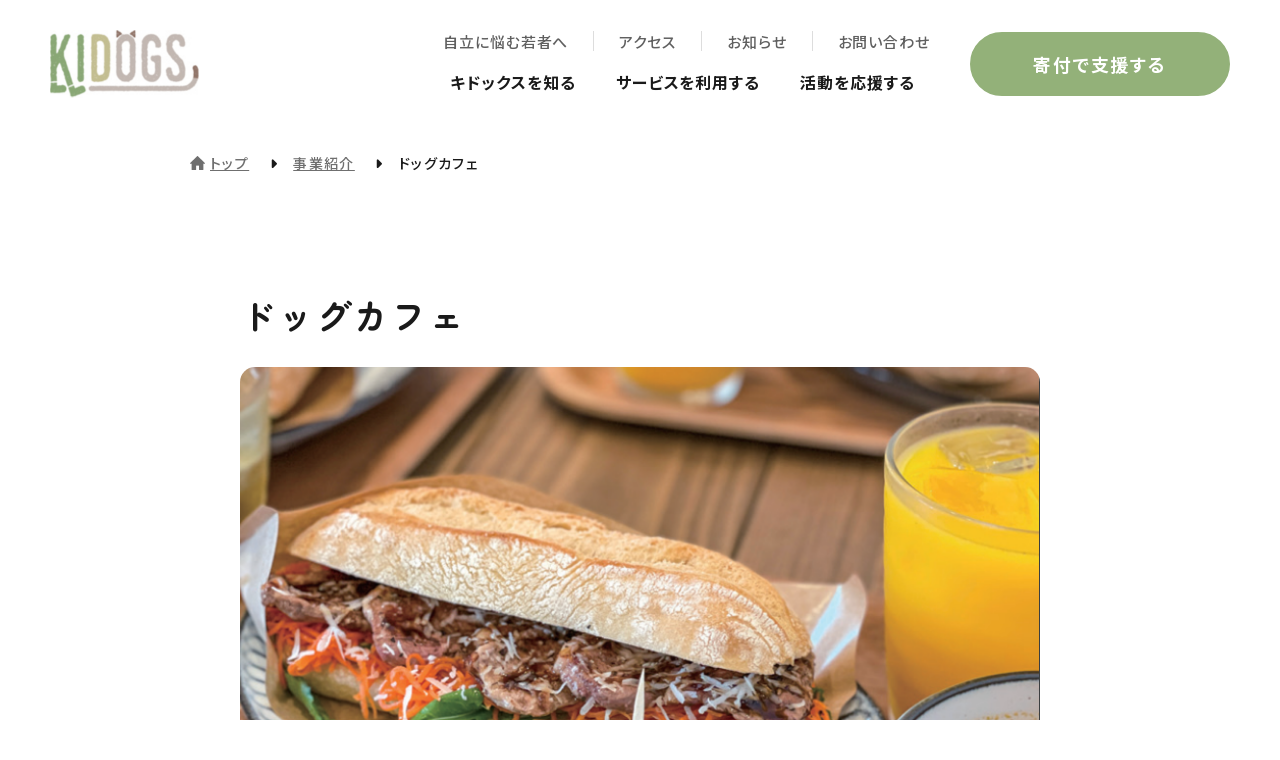

--- FILE ---
content_type: text/html; charset=UTF-8
request_url: https://kidogs.org/active/service/dog-cafe.html
body_size: 6372
content:
<!DOCTYPE html>
<html lang="ja">

<head prefix="og: //ogp.me/ns# fb: //ogp.me/ns/fb# article: //ogp.me/ns/article#">
<meta name="csrf-token" content="BojqYGp1LTkTMPYgxnSfsG7nnHfL3ehqJBUpbp52"> 

  <meta charset="UTF-8">
  <title>ドッグカフェ｜保護犬と子ども若者を孤立させない</title>
  <meta name="description" content="キドックスは保護犬と子ども若者の孤立をなくすために活動するNPO団体です。私たちは保護犬がその仔らしく、子ども若者が自分らしく生きられる社会の実現を目指して活動しています。">
  <meta name="keywords" content="保護犬,子ども,孤立">
  <meta name="viewport" content="width=device-width, initial-scale=1, maximum-scale=1">
  <meta name="format-detection" content="telephone=no">
  <meta name="application-name" content="認定NPO法人 キドックス｜保護犬と子ども若者を孤立させない" /><meta name="apple-mobile-web-app-capable" content="yes" /><meta name="apple-mobile-web-app-title" content="認定NPO法人 キドックス｜保護犬と子ども若者を孤立させない" /><meta name="msapplication-TileColor" content="#FFF" /><meta name="theme-color" content="#FFF" /><meta name="apple-mobile-web-app-status-bar-style" content="#FFF" /><link rel="apple-touch-icon" sizes="57x57" href="https://kidogs.org/data/favicons/site/apple-icon-57x57.png?v=140126030145" /><link rel="apple-touch-icon" sizes="60x60" href="https://kidogs.org/data/favicons/site/apple-icon-60x60.png?v=140126030145" /><link rel="apple-touch-icon" sizes="72x72" href="https://kidogs.org/data/favicons/site/apple-icon-72x72.png?v=140126030145" /><link rel="apple-touch-icon" sizes="114x114" href="https://kidogs.org/data/favicons/site/apple-icon-114x114.png?v=140126030145" /><link rel="apple-touch-icon" sizes="76x76" href="https://kidogs.org/data/favicons/site/apple-icon-76x76.png?v=140126030145" /><link rel="apple-touch-icon" sizes="120x120" href="https://kidogs.org/data/favicons/site/apple-icon-120x120.png?v=140126030145" /><link rel="apple-touch-icon" sizes="152x152" href="https://kidogs.org/data/favicons/site/apple-icon-152x152.png?v=140126030145" /><link rel="apple-touch-icon" sizes="180x180" href="https://kidogs.org/data/favicons/site/apple-icon-180x180.png?v=140126030145" /><link rel="icon" type="image/png" href="https://kidogs.org/data/favicons/site/favicon-32x32.png?v=140126030145" sizes="32x32" /><link rel="icon" type="image/png" href="https://kidogs.org/data/favicons/site/android-icon-36x36.png?v=140126030145" sizes="36x36" /><link rel="icon" type="image/png" href="https://kidogs.org/data/favicons/site/android-icon-48x48.png?v=140126030145" sizes="48x48" /><link rel="icon" type="image/png" href="https://kidogs.org/data/favicons/site/android-icon-72x72.png?v=140126030145" sizes="72x72" /><link rel="icon" type="image/png" href="https://kidogs.org/data/favicons/site/android-icon-96x96.png?v=140126030145" sizes="96x96" /><link rel="icon" type="image/png" href="https://kidogs.org/data/favicons/site/android-icon-144x144.png?v=140126030145" sizes="144x144" /><link rel="icon" type="image/png" href="https://kidogs.org/data/favicons/site/android-icon-192x192.png?v=140126030145" sizes="192x192" /><link rel="icon" type="image/png" href="https://kidogs.org/data/favicons/site/favicon-96x96.png?v=140126030145" sizes="96x96" /><link rel="icon" type="image/png" href="https://kidogs.org/data/favicons/site/favicon-16x16.png?v=140126030145" sizes="16x16" /><meta name="msapplication-TileImage" content="https://kidogs.org/data/favicons/site/ms-icon-144x144.png?v=140126030145" /><meta name="msapplication-square70x70logo" content="https://kidogs.org/data/favicons/site/ms-icon-70x70.png?v=140126030145" /><meta name="msapplication-square150x150logo" content="https://kidogs.org/data/favicons/site/ms-icon-150x150.png?v=140126030145" /><meta name="msapplication-wide310x150logo" content="https://kidogs.org/data/favicons/site/ms-icon-310x150.png?v=140126030145" /><meta name="msapplication-square310x310logo" content="https://kidogs.org/data/favicons/site/ms-icon-310x310.png?v=140126030145" /><link href="https://kidogs.org/data/favicons/site/apple-startup-320x460.png?v=140126030145" media="(device-width: 320px) and (device-height: 480px) and (-webkit-device-pixel-ratio: 1)" rel="apple-touch-startup-image" /><link href="https://kidogs.org/data/favicons/site/apple-startup-640x920.png?v=140126030145" media="(device-width: 320px) and (device-height: 480px) and (-webkit-device-pixel-ratio: 2)" rel="apple-touch-startup-image" /><link href="https://kidogs.org/data/favicons/site/apple-startup-640x1096.png?v=140126030145" media="(device-width: 320px) and (device-height: 568px) and (-webkit-device-pixel-ratio: 2)" rel="apple-touch-startup-image" /><link href="https://kidogs.org/data/favicons/site/apple-startup-748x1024.png?v=140126030145" media="(device-width: 768px) and (device-height: 1024px) and (-webkit-device-pixel-ratio: 1) and (orientation: landscape)" rel="apple-touch-startup-image" /><link href="https://kidogs.org/data/favicons/site/apple-startup-750x1024.png?v=140126030145" media="" rel="apple-touch-startup-image" /><link href="https://kidogs.org/data/favicons/site/apple-startup-750x1294.png?v=140126030145" media="(device-width: 375px) and (device-height: 667px) and (-webkit-device-pixel-ratio: 2)" rel="apple-touch-startup-image" /><link href="https://kidogs.org/data/favicons/site/apple-startup-768x1004.png?v=140126030145" media="(device-width: 768px) and (device-height: 1024px) and (-webkit-device-pixel-ratio: 1) and (orientation: portrait)" rel="apple-touch-startup-image" /><link href="https://kidogs.org/data/favicons/site/apple-startup-1182x2208.png?v=140126030145" media="(device-width: 414px) and (device-height: 736px) and (-webkit-device-pixel-ratio: 3) and (orientation: landscape)" rel="apple-touch-startup-image" /><link href="https://kidogs.org/data/favicons/site/apple-startup-1242x2148.png?v=140126030145" media="(device-width: 414px) and (device-height: 736px) and (-webkit-device-pixel-ratio: 3) and (orientation: portrait)" rel="apple-touch-startup-image" /><link href="https://kidogs.org/data/favicons/site/apple-startup-1496x2048.png?v=140126030145" media="(device-width: 768px) and (device-height: 1024px) and (-webkit-device-pixel-ratio: 2) and (orientation: landscape)" rel="apple-touch-startup-image" /><link href="https://kidogs.org/data/favicons/site/apple-startup-1536x2008.png?v=140126030145" media="(device-width: 768px) and (device-height: 1024px) and (-webkit-device-pixel-ratio: 2) and (orientation: portrait)" rel="apple-touch-startup-image" /><link rel="manifest" crossorigin="use-credentials" href="https://kidogs.org/data/favicons/site/manifest.json?v=140126030145" />  <link rel="canonical" href="https://kidogs.org/active/service/dog-cafe.html">
  
  <meta property="og:title" content="ドッグカフェ｜保護犬と子ども若者を孤立させない" />
  <meta property="og:type" content="article" />
  <meta property="og:description" content="キドックスは保護犬と子ども若者の孤立をなくすために活動するNPO団体です。私たちは保護犬がその仔らしく、子ども若者が自分らしく生きられる社会の実現を目指して活動しています。" />
  <meta property="og:url" content="https://kidogs.org/active/service/dog-cafe.html" />
  <meta property="og:site_name" content="キドックス" />
  <meta property="og:image" content="https://kidogs.org/data/pages/00/00/00/20/50/c9e2cbdb830f91afd980fa5f499dc221-1680340162.png" />
  <meta name="twitter:card" content="summary_large_image" />
  <meta name="twitter:image" content="https://kidogs.org/data/pages/00/00/00/20/50/c9e2cbdb830f91afd980fa5f499dc221-1680340162.png">
  
  <link rel="stylesheet" href="https://kidogs.org/data/themes/kidogs/css/import.css?v=1719987883">
  <link rel="stylesheet" href="https://kidogs.org/data/themes/kidogs/css/module/fontawesome-free-6.1.2-web/all.min.css?v=1686108050">

  
  <link rel="preconnect" href="//fonts.googleapis.com">
  <link rel="preconnect" href="//fonts.gstatic.com" crossorigin>
  <link
    href="//fonts.googleapis.com/css2?family=Lora:wght@600&family=Noto+Sans+JP:wght@500;700&family=Zen+Maru+Gothic:wght@700&display=swap"
    rel="stylesheet">
  


  
<script async src="https://www.googletagmanager.com/gtag/js?id=G-D58QHS910J"></script>
<script>
  window.dataLayer = window.dataLayer || [];
  function gtag(){dataLayer.push(arguments);}
  gtag('js', new Date());

  gtag('config', 'G-D58QHS910J');
</script>

</head>

<body>


  <script src="https://kidogs.org/data/themes/kidogs/js/module/jquery-3.6.1.min.js?v=1686108049"></script>
  <script src="https://kidogs.org/data/themes/kidogs/js/module/viewport-extra.min.js?v=1686108049"></script>
  <script src="https://kidogs.org/data/themes/kidogs/js/module/jquery.accordion.js?v=1686108049"></script>
  <script src="https://kidogs.org/data/themes/kidogs/js/common.js?v=1686108041"></script>

  
  <div class="l-container">

    <header>
<div class="h-wrap">
<div class="l-box">
<div class="logo-box"><a href="https://kidogs.org"><img src="/data/media/kidogs/layout/header/logo.png" alt="" /> </a></div>
</div>
<div class="r-box pc">
<div class="nav-box">
<div class="nav-top-box">
<ul class="nav-top-list">
<li><a href="https://kidogs.org/active/support">自立に悩む若者へ</a></li>
<li><a href="https://kidogs.org/active/hacc.html#link01">アクセス</a></li>
<li><a href="https://kidogs.org/info">お知らせ</a></li>
<li><a href="https://kidogs.org/contact.html">お問い合わせ</a></li>
</ul>
</div>
<div class="nav-bottom-box">
<ul class="nav-bottom-list">
<li><a href="https://kidogs.org/summary">キドックスを知る</a>
<div class="nav-drop-wrap">
<div class="container -w1160">
<div class="nav-inner">
<div class="nav-large-box02">
<div class="hover-all nav-img-btn"><a href="https://kidogs.org/summary/about.html"></a>
<div class="txt-box">
<p class="ttl">1ページで分かるキドックス</p>
<p class="txt">キドックスのことをはじめて知る方はこちらを<br />ご覧ください。</p>
</div>
<div class="img-box ofi"><img src="/data/media/kidogs/page/summary/about/key.jpg" alt="" /></div>
</div>
<ul class="wide-nav-list">
<li><a href="https://kidogs.org/summary" class="item"> <span class="txt">私たちについて</span> </a></li>
<li><a href="https://kidogs.org/summary/outline.html" class="item"> <span class="txt">団体概要</span> </a></li>
<li><a href="https://kidogs.org/blog" class="item"> <span class="txt">活動ブログ</span> </a></li>
<li><a href="https://kidogs.org/contact.html#link05" class="item"> <span class="txt">メルマガ登録</span> </a></li>
<li><a href="https://kidogs.org/recruit" class="item"> <span class="txt">採用情報</span> </a></li>
<li><a href="https://kidogs.org/faq.html" class="item"> <span class="txt">よくある質問</span> </a></li>
</ul>
</div>
<div class="nav-large-box02">
<div class="hover-all nav-img-btn"><a href="https://kidogs.org/active"></a>
<div class="txt-box">
<p class="ttl">事業紹介</p>
<p class="txt">人と動物と地域がつながり未来をつくる<br />キドックスの活動について紹介しています。</p>
</div>
<div class="img-box ofi"><img src="/data/media/kidogs/page/active/index/key.jpg" alt="" /></div>
</div>
<ul class="wide-nav-list">
<li><a href="https://kidogs.org/active/cafe.html" class="item"> <span class="txt">キドックスカフェ</span> </a></li>
<li><a href="https://kidogs.org/active/support" class="item"> <span class="txt">子ども若者の支援</span> </a></li>
<li><a href="https://kidogs.org/active/dog-shelter.html" class="item"> <span class="txt">ドッグシェルター</span> </a></li>
<li><a href="https://kidogs.org/active/foster-parent.html" class="item"> <span class="txt">里親さん募集活動</span> </a></li>
<li><a href="https://kidogs.org/active/service" class="item"> <span class="txt">愛犬向けサービス</span> </a></li>
<li><a href="https://kidogs.org/active/program.html" class="item"> <span class="txt">出張授業・教育活動</span> </a></li>
</ul>
</div>
</div>
</div>
</div>
</li>
<li><a href="https://kidogs.org/active/service">サービスを利用する</a>
<div class="nav-drop-wrap">
<div class="container -w1160">
<div class="nav-inner">
<div class="nav-large-box02">
<div class="hover-all nav-img-btn"><a href="https://kidogs.org/active/hacc.html"></a>
<div class="txt-box">
<p class="ttl">HACCキドックス</p>
<p class="txt">茨城県でキドックスが運営する「犬と人が関わり、幸せになる場」HACCキドックスについてご紹介しています。</p>
</div>
<div class="img-box ofi"><img src="/data/media/kidogs/page/active/hacc/key.jpg" alt="" /></div>
</div>
<ul class="wide-nav-list">
<li><a href="https://kidogs.org/active/cafe.html" class="item"> <span class="txt">キドックスカフェ</span> </a></li>
<li><a href="https://kidogs.org/active/foster-parent.html" class="item"> <span class="txt">里親さん募集活動</span> </a></li>
<li><a href="https://kidogs.org/rescued-dog" class="item"> <span class="txt">里親募集中の保護犬一覧</span> </a></li>
</ul>
</div>
<div class="nav-large-box">
<p class="ttl"><a href="https://kidogs.org/active/service">愛犬向けサービス</a></p>
<ul class="wide-nav-list -type02">
<li><a href="https://kidogs.org/active/service/dog-cafe.html" class="item -txt"> <span class="min">愛犬や友達と楽しい時間を過ごす</span> <span class="txt">ドッグカフェ</span> </a></li>
<li><a href="https://kidogs.org/active/service/dog-run.html" class="item -txt"> <span class="min">楽しく遊ぶ、新しい仲間をつくる</span> <span class="txt">ドッグラン</span> </a></li>
<li><a href="https://kidogs.org/active/service/trimming.html" class="item -txt"> <span class="min">どんなワンちゃんにも寄り添ったサービス</span> <span class="txt">トリミングサロン</span> </a></li>
<li><a href="https://kidogs.org/active/service/hotel.html" class="item -txt"> <span class="min">安全を第一、大切にお預かり</span> <span class="txt">ペットホテル・一時預り・長期預り</span> </a></li>
</ul>
</div>
</div>
</div>
</div>
</li>
<li><a href="https://kidogs.org/donation">活動を応援する</a>
<div class="nav-drop-wrap -min">
<div class="container -w1160">
<div class="nav-inner">
<div class="nav-txt-box -min"><a href="https://kidogs.org/donation" class="ttl">寄付で<br />応援する</a>
<p class="txt">あなたに合った方法で個人としてご寄付や物資でご支援いただくことができます。</p>
</div>
<div class="nav-txt-box -min"><a href="https://kidogs.org/donation/corp.html" class="ttl">法人として<br />応援する</a>
<p class="txt">キドックスの活動を法人のSDGs事業として応援していただくことができます。</p>
</div>
<div class="nav-txt-box -min"><a href="https://kidogs.org/donation/know.html" class="ttl">知る・学ぶことで<br />応援する</a>
<p class="txt">ツアーや学びプログラムで知る・学ぶことでキドックスの活動を応援していただくことができます。</p>
</div>
<div class="nav-txt-box -min"><a href="https://kidogs.org/donation/join.html" class="ttl">参加して<br />応援する</a>
<p class="txt">ボランティアなど、活動への参加という形で応援していただくことができます。</p>
</div>
<div class="nav-txt-box -min"><a href="https://kidogs.org/donation/use.html" class="ttl">買い物や利用で<br />応援する</a>
<p class="txt">キドックスの活動を応援することにつながる買い物やサービスをご紹介します。</p>
</div>
</div>
</div>
</div>
</li>
</ul>
</div>
</div>
<div class="support-btn-box"><a href="https://congrant.com/project/kidogs/6456" target="_blank" rel="noopener">寄付で支援する</a></div>
</div>
<div class="slidemenu-btn tb"></div>
</div>
</header><div class="breadcrumb-wrap">
<ul class="breadcrumb">
<li><a href="https://kidogs.org">トップ</a></li>
<li><a href="https://kidogs.org/active">事業紹介</a></li>
<li>ドッグカフェ</li>
</ul>
</div>

<div class="slide-menu">
<div class="slidemenu-btn tb"></div>
<div class="slide-box">
<ul class="slide-nav-list">
<li>
<p class="acc-ttl">キドックスについて</p>
<ul class="slide-nav-in-list">
<li><a href="https://kidogs.org/summary">キドックスとは</a></li>
<li><a href="https://kidogs.org/summary/about.html">1ページで分かるキドックス</a></li>
<li><a href="https://kidogs.org/summary/outline.html">団体概要</a></li>
</ul>
</li>
<li>
<p class="acc-ttl">事業紹介</p>
<ul class="slide-nav-in-list">
<ul class="slide-nav-in-list">
<ul class="slide-nav-in-list">
<li><a href="https://kidogs.org/active">キドックスの事業</a></li>
<li><a href="https://kidogs.org/active/hacc.html">HACCキドックス</a></li>
<li><a href="https://kidogs.org/active/cafe.html">キドックスカフェ</a></li>
<li><a href="https://kidogs.org/active/service">愛犬向けサービス</a></li>
<li><a href="https://kidogs.org/active/dog-shelter.html">ドッグシェルター</a></li>
<li><a href="https://kidogs.org/active/support">子ども若者の支援</a></li>
<li><a href="https://kidogs.org/active/program.html">出張授業・教育プログラム</a></li>
<li><a href="https://kidogs.org/active/foster-parent.html">犬を里親につなぐ活動</a></li>
<li><a href="https://kidogs.org/rescued-dog">里親募集中の保護犬</a></li>
</ul>
</ul>
</ul>
</li>
<li>
<p class="acc-ttl">キドックスを応援する</p>
<ul class="slide-nav-in-list">
<li><a href="https://kidogs.org/donation">寄付で応援する</a></li>
<li><a href="https://kidogs.org/donation/corp.html">法人として応援する</a></li>
<li><a href="https://kidogs.org/donation/know.html">知る・学ぶことで応援する</a></li>
<li><a href="https://kidogs.org/donation/join.html">参加することで応援する</a></li>
<li><a href="https://kidogs.org/donation/use.html">買い物やサービス利用で応援する</a></li>
</ul>
</li>
<li><a href="https://kidogs.org/recruit">採用情報</a></li>
<li><a href="https://kidogs.org/blog">活動ブログ</a></li>
<li><a href="https://kidogs.org/faq.html">よくある質問</a></li>
</ul>
<div class="slide-btn-box"><a href="https://kidogs.org/contact.html#link05" class="button01 -white">メルマガに登録する</a></div>
<ul class="contact-nav-list">
<li><a href="https://kidogs.org/info">お知らせ</a></li>
<li><a href="https://kidogs.org/contact.html">お問い合わせ</a></li>
</ul>
<ul class="slide-sns-list">
<li><a href="//www.facebook.com/kidogs/?locale=ja_JP" target="_blank" rel="noopener"> <img src="/data/media/kidogs/common/facebook_icon_white.png" alt="" /> </a></li>
<li><a href="//twitter.com/KIDOGSofficial?ref_src=twsrc%5Egoogle%7Ctwcamp%5Eserp%7Ctwgr%5Eauthor" target="_blank" rel="noopener"> <img src="/data/media/kidogs/common/twitter_icon_white.png" alt="" /> </a></li>
<li><a href="//www.instagram.com/kidogsfarm/?hl=ja" target="_blank" rel="noopener"> <img src="/data/media/kidogs/common/instagram_icon_white.png" alt="" /> </a></li>
<li><a href="//www.youtube.com/channel/UCpd9UxcQNynnmCNkMGJSyLQ" target="_blank" rel="noopener"> <img src="/data/media/kidogs/common/youtube_icon_white.png" alt="" /> </a></li>
<li><a href="//line.me/R/ti/p/%40xoh9791v" target="_blank" rel="noopener"> <img src="/data/media/kidogs/common/line_icon_white.png" alt="" /> </a></li>
</ul>
</div>
</div>

    
    <div class="l-main">
      <article>
        <div class="container -w800">
          <div class="info-wrap">
            <h1 class="article-ttl">ドッグカフェ</h1>
                        <div class="article-thumb">
              <img src="https://kidogs.org/data/pages/00/00/00/20/50/c9e2cbdb830f91afd980fa5f499dc221-1680340162.png" alt="ドッグカフェ" />
            </div>
                        <div class="article-contents">
              <div class="white-box -gray mb100 mb60-tb">
                <h3>愛犬のわんちゃんやお友達と楽しいひとときを！</h3>
                <div>
                  <p>飼い主様が愛犬のわんちゃん連れで入店できるカフェです。<br />愛犬連れではない一般の方ももちろんご利用ください！<br />お天気の良い日は中庭のテラス席もお勧めです♪<br />本場フレンチシェフがプロデュースした身体に優しいサンドイッチやスープをご用意しております。</p>                </div>
              </div>
				  
			  
              
              
              
              
              <div class="mb100 mb60-tb">
                <h2>カフェメニュー</h2>
                <div>
                  <ul class="cms-ullist">
<li><span>お好きなサンドイッチ＋季節のスープ＋ドリンク　1500 donation</span></li>
<li><span>お好きなサンドイッチ＋季節のスープ　1300 donation</span><br /><span></span><span></span></li>
<li><span>お好きなサンドイッチ＋ドリンク　1250 donation</span><br /><span></span></li>
<li><span>サンドイッチ単品　950 donation</span><br /><span></span></li>
<li><span>季節のスープ　500 donation</span><br /><span></span></li>
<li><span>ドリンク　450 donation　</span><span>他</span><span></span></li>
</ul>
<p><span style="font-size: 10pt;">※（1donation = 1円）</span></p>                </div>
              </div>
              
			  
              <div class="mb100 mb60-tb">
                <h2>レシピ監修</h2>
                <div>
                  <p>キドックスのカフェレシピはフレンチレストラン「B6」さんに監修いただいています。<br /><br /></p>
<h4>B6について</h4>
<p>つくば市春日にひっそりたたずむ一軒家ビストロ。<br />オーナーシェフNinaはソムリエやSAKE DIPROMA、チーズプロフェッショナルの資格を持ち、選び抜いた世界中のワインや日本酒がオンリストされている。<br />スペシャルティコーヒーのシングルオリジン、無農薬のハーブティなどアルコール以外も充実。<br />お料理はフレンチベースだが、様々なスパイス、豆類を取り入れたジャンルにとらわれないオリジナルメニューも登場し、完全無添加のお料理を提供している。<br />自然栽培もしくは無農薬無化学肥料のお野菜や果物・猪・蝦夷鹿・グラスフェッドビーフ・グラスフェッドバター、平飼い有精卵など、日本中・世界中から食材を仕入れ、素材にとことんこだわっているのも特徴。ヴィーガンにも対応可。ランチ・ディナーともに完全予約制。<br /><br /></p>
<h4>B6オーナーシェフ NINAさんについて</h4>
<p>大学在学中からフレンチレストランで働き、卒業後は都内のレストランに就職。<br />その後、料理研究の為のヨーロッパ周遊の際、スペイン料理の大胆さにひかれ、帰国後はスペイン料理店に勤務。料理の技術の向上と共にソムリエ業務も並行して従事した。ソムリエ資格を取得後は、都内を中心に各地でワイン会を多数主催して好評を得る。2016年からつくば市に移り、オーナーシェフとしてビストロB6（ビーロク）をオープン。フレンチをベースに蝦夷鹿や猪などのジビエ、ナチュラルチーズ、自然栽培の野菜や果物といった厳選した食材を用い、オリジナリティ溢れる食を提供している。調理師だけでなく、JSA認定ソムリエ、チーズプロフェッショナル、JSA認定SAKE DIPLOMAといった数々の資格を持つ。<br /><br /><br /><br /></p>
<h2>ご予約</h2>
<p>ドッグカフェのお席のご予約は承っておりませんので、ご了承ください。<br /><span style="color: #8eae79;">TEL:029-846-0661</span></p>                </div>
              </div>
              
			  
			  
            </div>
          </div>
        </div>
		  <p class="center-text"><a href="https://kidogs.org/active" class="button02 -back">一覧へ戻る</a></p>      </article>
    </div>
    

    <footer>
<div class="container -w1000">
<div class="f-top-nav-box">
<ul class="f-top-nav-list">
<li><a href="https://kidogs.org/donation">個人の方へ</a></li>
<li><a href="https://kidogs.org/donation/corp.html">法人の方へ</a></li>
<li><a href="https://kidogs.org/active/support">子ども若者の自立に悩むご家族へ</a></li>
<li><a href="https://kidogs.org/active/foster-parent.html">里親になりたい方へ</a></li>
</ul>
</div>
<div class="f-nav-box">
<div class="l-box">
<p><a class="main-ttl" href="https://kidogs.org/summary">キドックスについて</a></p>
<ul class="sub-nav-list">
<li><a href="https://kidogs.org/summary/about.html">1ページで分かるキドックス</a></li>
<li><a href="https://kidogs.org/summary/outline.html">団体概要</a></li>
</ul>
</div>
<div class="r-box">
<p><a class="main-ttl" href="https://kidogs.org/active">事業紹介</a></p>
<div class="float">
<div class="left-box" style="width: 250px;">
<ul class="sub-nav-list">
<ul class="sub-nav-list">
<li><a href="https://kidogs.org/active/hacc.html">HACCキドックス</a></li>
</ul>
</ul>
<ul class="sub-nav-list">
<li><a href="https://kidogs.org/active/cafe.html">キドックスカフェ</a></li>
<li><a href="https://kidogs.org/active/service">愛犬向けサービス</a></li>
<li><a href="https://kidogs.org/active/dog-shelter.html">ドッグシェルター</a></li>
</ul>
</div>
<div class="right-box" style="width: 320px;">
<ul class="sub-nav-list">
<li><a href="https://kidogs.org/active/support">子ども若者の支援</a></li>
<li><a href="https://kidogs.org/active/program.html">出張授業・教育プログラム</a></li>
<li><a href="https://kidogs.org/active/foster-parent.html">犬を里親につなぐ活動</a></li>
<li><a href="https://kidogs.org/rescued-dog">里親募集中の保護犬</a></li>
</ul>
</div>
</div>
</div>
</div>
<div class="f-nav-box mb60 mb40-tb">
<div class="l-box">
<p><a class="main-ttl" href="https://kidogs.org/donation">キドックスを応援する</a></p>
<ul class="sub-nav-list">
<li><a href="https://kidogs.org/donation/corp.html">法人として支援する</a></li>
<li><a href="https://kidogs.org/donation/know.html">知る・学ぶことで応援する</a></li>
<li><a href="https://kidogs.org/donation/join.html">参加することで応援する</a></li>
<li><a href="https://kidogs.org/donation/use.html">買い物やサービス利用で応援する</a></li>
</ul>
</div>
<div class="r-box">
<div class="float">
<div class="left-box" style="width: 265px;">
<p><a class="main-ttl mb10" href="https://kidogs.org/info">お知らせ</a></p>
<p><a class="main-ttl mb10" href="https://kidogs.org/recruit">採用情報</a></p>
<p><a class="main-ttl mb10" href="https://kidogs.org/faq.html">よくある質問</a></p>
</div>
<div class="right-box" style="width: 265px;">
<p><a class="main-ttl mb10" href="https://kidogs.org/blog">活動ブログ</a></p>
<p><a class="main-ttl" href="https://kidogs.org/contact.html#link05">メルマガに登録する</a></p>
<p><a class="main-ttl" href="https://kidogs.org/contact.html">お問い合わせ</a></p>
</div>
</div>
</div>
</div>
<div class="f-company-box">
<div class="l-box">
<div class="logo-box"><a href="https://kidogs.org"> <img src="/data/media/kidogs/layout/footer/logo.png" alt="" /> </a></div>
<p class="address-txt">認定特定非営利活動法人キドックス<br class="tb" />（英文名：NPO kidogs）<br />〒305-0042　茨城県つくば市下広岡1054-5</p>
</div>
<div class="r-box">
<div class="kyumin-box"><img src="/data/media/kidogs/layout/footer/kyumin.png" alt="休眠預金活用事業" /></div>
<p class="copy">Copyright NPO kidogs All rights reserved</p>
</div>
</div>
</div>
</footer>
  </div>
  



</body>

</html>

--- FILE ---
content_type: text/css
request_url: https://kidogs.org/data/themes/kidogs/css/import.css?v=1719987883
body_size: 41958
content:
*,::before,::after{box-sizing:border-box}*{font-size:inherit;line-height:inherit;letter-spacing:.1em}::before,::after{display:inline-block;text-decoration:inherit;vertical-align:inherit}html{font-family:sans-serif;-ms-text-size-adjust:100%;-webkit-text-size-adjust:100%}body{background:#fff;margin:0;padding:0;-webkit-font-smoothing:antialiased;text-align:justify}main,footer,header,hgroup,nav,section{display:block}audio,canvas,progress,video{display:inline-block;vertical-align:baseline}audio:not([controls]){display:none;height:0}[hidden]{display:none}a{background-color:rgba(0,0,0,0)}a:active,a:hover{outline:0}b,strong{font-weight:bold}small{font-size:80%}sub,sup{font-size:75%;line-height:0;position:relative;vertical-align:baseline}sup{top:-0.5em}sub{bottom:-0.25em}img{border:0;vertical-align:bottom;max-width:100%}svg:not(:root){overflow:hidden}hr{box-sizing:content-box;height:0}*:not(input):not(select):not(button):not(textarea):not(label):focus{outline:none}select{height:30px;color:inherit;font:inherit;margin:0;padding:0 20px 0 5px;line-height:1}button,input,textarea{color:inherit;font:inherit;margin:0;padding:4px 6px;border:1px solid #ccc;border-radius:4px;outline:none}input:not([type=checkbox]):not([type=radio]),textarea,button{-webkit-appearance:none}input{padding:0 6px}input:focus,textarea:focus{outline:none}input[type=button],input[type=submit]{background-color:rgba(0,0,0,0);border:none}button{overflow:visible;background-color:rgba(0,0,0,0);border-radius:0;border:none}button,select{text-transform:none}button,input[type=button],input[type=reset],input[type=submit]{-webkit-appearance:none;cursor:pointer}button[disabled],input[disabled]{cursor:default}button::-moz-focus-inner,input::-moz-focus-inner{border:0;padding:0}input{line-height:normal}input[type=checkbox],input[type=radio]{box-sizing:border-box;padding:0 5px 0 0}input[type=number]::-webkit-inner-spin-button,input[type=number]::-webkit-outer-spin-button{height:auto}input[type=search]{-webkit-appearance:textfield;box-sizing:content-box}input[type=search]::-webkit-search-cancel-button,input[type=search]::-webkit-search-decoration{-webkit-appearance:none}input[type=text],select,textarea{font-size:100%}input[type=text]:focus,textarea:focus{transition:.2s}input[type=text]:focus,textarea:focus{border-color:rgba(82,168,236,.8);outline:0;outline:thin dotted \9 ;-webkit-box-shadow:inset 0 1px 1px rgba(0,0,0,.075),0 0 8px rgba(82,168,236,.6);-moz-box-shadow:inset 0 1px 1px rgba(0,0,0,.075),0 0 8px rgba(82,168,236,.6);box-shadow:inset 0 1px 1px rgba(0,0,0,.075),0 0 8px rgba(82,168,236,.6)}textarea{overflow:auto;resize:vertical}label{display:inline-block}table{border-collapse:collapse;border-spacing:0}td,th{text-align:left;vertical-align:top;font-feature-settings:"palt"}ol{list-style-position:inside}li{list-style-type:none}address{font-style:normal}div,dl,dt,dd,ul,ol,li,h1,h2,h3,h4,h5,h6,form,p,table,thead,tbody,tfoot,address{margin:0;padding:0}input,textarea,table,thead,tbody,tfoot,address{text-align:left}div,dl,dt,dd,ul,ol,li,form,p{text-align:inherit;font-feature-settings:"palt"}h1,h2,h3,h4,h5,h6{line-height:normal;font-weight:normal}figure{margin:0}.mt0{margin-top:0px !important}.mr0{margin-right:0px !important}.mb0{margin-bottom:0px !important}.ml0{margin-left:0px !important}.pt0{padding-top:0px !important}.pr0{padding-right:0px !important}.pb0{padding-bottom:0px !important}.pl0{padding-left:0px !important}.mt1{margin-top:1px !important}.mr1{margin-right:1px !important}.mb1{margin-bottom:1px !important}.ml1{margin-left:1px !important}.pt1{padding-top:1px !important}.pr1{padding-right:1px !important}.pb1{padding-bottom:1px !important}.pl1{padding-left:1px !important}.mt2{margin-top:2px !important}.mr2{margin-right:2px !important}.mb2{margin-bottom:2px !important}.ml2{margin-left:2px !important}.pt2{padding-top:2px !important}.pr2{padding-right:2px !important}.pb2{padding-bottom:2px !important}.pl2{padding-left:2px !important}.mt3{margin-top:3px !important}.mr3{margin-right:3px !important}.mb3{margin-bottom:3px !important}.ml3{margin-left:3px !important}.pt3{padding-top:3px !important}.pr3{padding-right:3px !important}.pb3{padding-bottom:3px !important}.pl3{padding-left:3px !important}.mt4{margin-top:4px !important}.mr4{margin-right:4px !important}.mb4{margin-bottom:4px !important}.ml4{margin-left:4px !important}.pt4{padding-top:4px !important}.pr4{padding-right:4px !important}.pb4{padding-bottom:4px !important}.pl4{padding-left:4px !important}.mt5{margin-top:5px !important}.mr5{margin-right:5px !important}.mb5{margin-bottom:5px !important}.ml5{margin-left:5px !important}.pt5{padding-top:5px !important}.pr5{padding-right:5px !important}.pb5{padding-bottom:5px !important}.pl5{padding-left:5px !important}.mt6{margin-top:6px !important}.mr6{margin-right:6px !important}.mb6{margin-bottom:6px !important}.ml6{margin-left:6px !important}.pt6{padding-top:6px !important}.pr6{padding-right:6px !important}.pb6{padding-bottom:6px !important}.pl6{padding-left:6px !important}.mt7{margin-top:7px !important}.mr7{margin-right:7px !important}.mb7{margin-bottom:7px !important}.ml7{margin-left:7px !important}.pt7{padding-top:7px !important}.pr7{padding-right:7px !important}.pb7{padding-bottom:7px !important}.pl7{padding-left:7px !important}.mt8{margin-top:8px !important}.mr8{margin-right:8px !important}.mb8{margin-bottom:8px !important}.ml8{margin-left:8px !important}.pt8{padding-top:8px !important}.pr8{padding-right:8px !important}.pb8{padding-bottom:8px !important}.pl8{padding-left:8px !important}.mt9{margin-top:9px !important}.mr9{margin-right:9px !important}.mb9{margin-bottom:9px !important}.ml9{margin-left:9px !important}.pt9{padding-top:9px !important}.pr9{padding-right:9px !important}.pb9{padding-bottom:9px !important}.pl9{padding-left:9px !important}.mt10{margin-top:10px !important}.mr10{margin-right:10px !important}.mb10{margin-bottom:10px !important}.ml10{margin-left:10px !important}.pt10{padding-top:10px !important}.pr10{padding-right:10px !important}.pb10{padding-bottom:10px !important}.pl10{padding-left:10px !important}.mt11{margin-top:11px !important}.mr11{margin-right:11px !important}.mb11{margin-bottom:11px !important}.ml11{margin-left:11px !important}.pt11{padding-top:11px !important}.pr11{padding-right:11px !important}.pb11{padding-bottom:11px !important}.pl11{padding-left:11px !important}.mt12{margin-top:12px !important}.mr12{margin-right:12px !important}.mb12{margin-bottom:12px !important}.ml12{margin-left:12px !important}.pt12{padding-top:12px !important}.pr12{padding-right:12px !important}.pb12{padding-bottom:12px !important}.pl12{padding-left:12px !important}.mt13{margin-top:13px !important}.mr13{margin-right:13px !important}.mb13{margin-bottom:13px !important}.ml13{margin-left:13px !important}.pt13{padding-top:13px !important}.pr13{padding-right:13px !important}.pb13{padding-bottom:13px !important}.pl13{padding-left:13px !important}.mt14{margin-top:14px !important}.mr14{margin-right:14px !important}.mb14{margin-bottom:14px !important}.ml14{margin-left:14px !important}.pt14{padding-top:14px !important}.pr14{padding-right:14px !important}.pb14{padding-bottom:14px !important}.pl14{padding-left:14px !important}.mt15{margin-top:15px !important}.mr15{margin-right:15px !important}.mb15{margin-bottom:15px !important}.ml15{margin-left:15px !important}.pt15{padding-top:15px !important}.pr15{padding-right:15px !important}.pb15{padding-bottom:15px !important}.pl15{padding-left:15px !important}.mt16{margin-top:16px !important}.mr16{margin-right:16px !important}.mb16{margin-bottom:16px !important}.ml16{margin-left:16px !important}.pt16{padding-top:16px !important}.pr16{padding-right:16px !important}.pb16{padding-bottom:16px !important}.pl16{padding-left:16px !important}.mt17{margin-top:17px !important}.mr17{margin-right:17px !important}.mb17{margin-bottom:17px !important}.ml17{margin-left:17px !important}.pt17{padding-top:17px !important}.pr17{padding-right:17px !important}.pb17{padding-bottom:17px !important}.pl17{padding-left:17px !important}.mt18{margin-top:18px !important}.mr18{margin-right:18px !important}.mb18{margin-bottom:18px !important}.ml18{margin-left:18px !important}.pt18{padding-top:18px !important}.pr18{padding-right:18px !important}.pb18{padding-bottom:18px !important}.pl18{padding-left:18px !important}.mt19{margin-top:19px !important}.mr19{margin-right:19px !important}.mb19{margin-bottom:19px !important}.ml19{margin-left:19px !important}.pt19{padding-top:19px !important}.pr19{padding-right:19px !important}.pb19{padding-bottom:19px !important}.pl19{padding-left:19px !important}.mt20{margin-top:20px !important}.mr20{margin-right:20px !important}.mb20{margin-bottom:20px !important}.ml20{margin-left:20px !important}.pt20{padding-top:20px !important}.pr20{padding-right:20px !important}.pb20{padding-bottom:20px !important}.pl20{padding-left:20px !important}.mt25{margin-top:25px !important}.mr25{margin-right:25px !important}.mb25{margin-bottom:25px !important}.ml25{margin-left:25px !important}.pt25{padding-top:25px !important}.pr25{padding-right:25px !important}.pb25{padding-bottom:25px !important}.pl25{padding-left:25px !important}.mt30{margin-top:30px !important}.mr30{margin-right:30px !important}.mb30{margin-bottom:30px !important}.ml30{margin-left:30px !important}.pt30{padding-top:30px !important}.pr30{padding-right:30px !important}.pb30{padding-bottom:30px !important}.pl30{padding-left:30px !important}.mt35{margin-top:35px !important}.mr35{margin-right:35px !important}.mb35{margin-bottom:35px !important}.ml35{margin-left:35px !important}.pt35{padding-top:35px !important}.pr35{padding-right:35px !important}.pb35{padding-bottom:35px !important}.pl35{padding-left:35px !important}.mt40{margin-top:40px !important}.mr40{margin-right:40px !important}.mb40{margin-bottom:40px !important}.ml40{margin-left:40px !important}.pt40{padding-top:40px !important}.pr40{padding-right:40px !important}.pb40{padding-bottom:40px !important}.pl40{padding-left:40px !important}.mt45{margin-top:45px !important}.mr45{margin-right:45px !important}.mb45{margin-bottom:45px !important}.ml45{margin-left:45px !important}.pt45{padding-top:45px !important}.pr45{padding-right:45px !important}.pb45{padding-bottom:45px !important}.pl45{padding-left:45px !important}.mt50{margin-top:50px !important}.mr50{margin-right:50px !important}.mb50{margin-bottom:50px !important}.ml50{margin-left:50px !important}.pt50{padding-top:50px !important}.pr50{padding-right:50px !important}.pb50{padding-bottom:50px !important}.pl50{padding-left:50px !important}.mt55{margin-top:55px !important}.mr55{margin-right:55px !important}.mb55{margin-bottom:55px !important}.ml55{margin-left:55px !important}.pt55{padding-top:55px !important}.pr55{padding-right:55px !important}.pb55{padding-bottom:55px !important}.pl55{padding-left:55px !important}.mt60{margin-top:60px !important}.mr60{margin-right:60px !important}.mb60{margin-bottom:60px !important}.ml60{margin-left:60px !important}.pt60{padding-top:60px !important}.pr60{padding-right:60px !important}.pb60{padding-bottom:60px !important}.pl60{padding-left:60px !important}.mt65{margin-top:65px !important}.mr65{margin-right:65px !important}.mb65{margin-bottom:65px !important}.ml65{margin-left:65px !important}.pt65{padding-top:65px !important}.pr65{padding-right:65px !important}.pb65{padding-bottom:65px !important}.pl65{padding-left:65px !important}.mt70{margin-top:70px !important}.mr70{margin-right:70px !important}.mb70{margin-bottom:70px !important}.ml70{margin-left:70px !important}.pt70{padding-top:70px !important}.pr70{padding-right:70px !important}.pb70{padding-bottom:70px !important}.pl70{padding-left:70px !important}.mt75{margin-top:75px !important}.mr75{margin-right:75px !important}.mb75{margin-bottom:75px !important}.ml75{margin-left:75px !important}.pt75{padding-top:75px !important}.pr75{padding-right:75px !important}.pb75{padding-bottom:75px !important}.pl75{padding-left:75px !important}.mt80{margin-top:80px !important}.mr80{margin-right:80px !important}.mb80{margin-bottom:80px !important}.ml80{margin-left:80px !important}.pt80{padding-top:80px !important}.pr80{padding-right:80px !important}.pb80{padding-bottom:80px !important}.pl80{padding-left:80px !important}.mt85{margin-top:85px !important}.mr85{margin-right:85px !important}.mb85{margin-bottom:85px !important}.ml85{margin-left:85px !important}.pt85{padding-top:85px !important}.pr85{padding-right:85px !important}.pb85{padding-bottom:85px !important}.pl85{padding-left:85px !important}.mt90{margin-top:90px !important}.mr90{margin-right:90px !important}.mb90{margin-bottom:90px !important}.ml90{margin-left:90px !important}.pt90{padding-top:90px !important}.pr90{padding-right:90px !important}.pb90{padding-bottom:90px !important}.pl90{padding-left:90px !important}.mt95{margin-top:95px !important}.mr95{margin-right:95px !important}.mb95{margin-bottom:95px !important}.ml95{margin-left:95px !important}.pt95{padding-top:95px !important}.pr95{padding-right:95px !important}.pb95{padding-bottom:95px !important}.pl95{padding-left:95px !important}.mt100{margin-top:100px !important}.mr100{margin-right:100px !important}.mb100{margin-bottom:100px !important}.ml100{margin-left:100px !important}.pt100{padding-top:100px !important}.pr100{padding-right:100px !important}.pb100{padding-bottom:100px !important}.pl100{padding-left:100px !important}.mt105{margin-top:105px !important}.mr105{margin-right:105px !important}.mb105{margin-bottom:105px !important}.ml105{margin-left:105px !important}.pt105{padding-top:105px !important}.pr105{padding-right:105px !important}.pb105{padding-bottom:105px !important}.pl105{padding-left:105px !important}.mt110{margin-top:110px !important}.mr110{margin-right:110px !important}.mb110{margin-bottom:110px !important}.ml110{margin-left:110px !important}.pt110{padding-top:110px !important}.pr110{padding-right:110px !important}.pb110{padding-bottom:110px !important}.pl110{padding-left:110px !important}.mt115{margin-top:115px !important}.mr115{margin-right:115px !important}.mb115{margin-bottom:115px !important}.ml115{margin-left:115px !important}.pt115{padding-top:115px !important}.pr115{padding-right:115px !important}.pb115{padding-bottom:115px !important}.pl115{padding-left:115px !important}.mt120{margin-top:120px !important}.mr120{margin-right:120px !important}.mb120{margin-bottom:120px !important}.ml120{margin-left:120px !important}.pt120{padding-top:120px !important}.pr120{padding-right:120px !important}.pb120{padding-bottom:120px !important}.pl120{padding-left:120px !important}.mt125{margin-top:125px !important}.mr125{margin-right:125px !important}.mb125{margin-bottom:125px !important}.ml125{margin-left:125px !important}.pt125{padding-top:125px !important}.pr125{padding-right:125px !important}.pb125{padding-bottom:125px !important}.pl125{padding-left:125px !important}.mt130{margin-top:130px !important}.mr130{margin-right:130px !important}.mb130{margin-bottom:130px !important}.ml130{margin-left:130px !important}.pt130{padding-top:130px !important}.pr130{padding-right:130px !important}.pb130{padding-bottom:130px !important}.pl130{padding-left:130px !important}.mt135{margin-top:135px !important}.mr135{margin-right:135px !important}.mb135{margin-bottom:135px !important}.ml135{margin-left:135px !important}.pt135{padding-top:135px !important}.pr135{padding-right:135px !important}.pb135{padding-bottom:135px !important}.pl135{padding-left:135px !important}.mt140{margin-top:140px !important}.mr140{margin-right:140px !important}.mb140{margin-bottom:140px !important}.ml140{margin-left:140px !important}.pt140{padding-top:140px !important}.pr140{padding-right:140px !important}.pb140{padding-bottom:140px !important}.pl140{padding-left:140px !important}.mt145{margin-top:145px !important}.mr145{margin-right:145px !important}.mb145{margin-bottom:145px !important}.ml145{margin-left:145px !important}.pt145{padding-top:145px !important}.pr145{padding-right:145px !important}.pb145{padding-bottom:145px !important}.pl145{padding-left:145px !important}.mt150{margin-top:150px !important}.mr150{margin-right:150px !important}.mb150{margin-bottom:150px !important}.ml150{margin-left:150px !important}.pt150{padding-top:150px !important}.pr150{padding-right:150px !important}.pb150{padding-bottom:150px !important}.pl150{padding-left:150px !important}.mt155{margin-top:155px !important}.mr155{margin-right:155px !important}.mb155{margin-bottom:155px !important}.ml155{margin-left:155px !important}.pt155{padding-top:155px !important}.pr155{padding-right:155px !important}.pb155{padding-bottom:155px !important}.pl155{padding-left:155px !important}.mt160{margin-top:160px !important}.mr160{margin-right:160px !important}.mb160{margin-bottom:160px !important}.ml160{margin-left:160px !important}.pt160{padding-top:160px !important}.pr160{padding-right:160px !important}.pb160{padding-bottom:160px !important}.pl160{padding-left:160px !important}.mt165{margin-top:165px !important}.mr165{margin-right:165px !important}.mb165{margin-bottom:165px !important}.ml165{margin-left:165px !important}.pt165{padding-top:165px !important}.pr165{padding-right:165px !important}.pb165{padding-bottom:165px !important}.pl165{padding-left:165px !important}.mt170{margin-top:170px !important}.mr170{margin-right:170px !important}.mb170{margin-bottom:170px !important}.ml170{margin-left:170px !important}.pt170{padding-top:170px !important}.pr170{padding-right:170px !important}.pb170{padding-bottom:170px !important}.pl170{padding-left:170px !important}.mt175{margin-top:175px !important}.mr175{margin-right:175px !important}.mb175{margin-bottom:175px !important}.ml175{margin-left:175px !important}.pt175{padding-top:175px !important}.pr175{padding-right:175px !important}.pb175{padding-bottom:175px !important}.pl175{padding-left:175px !important}.mt180{margin-top:180px !important}.mr180{margin-right:180px !important}.mb180{margin-bottom:180px !important}.ml180{margin-left:180px !important}.pt180{padding-top:180px !important}.pr180{padding-right:180px !important}.pb180{padding-bottom:180px !important}.pl180{padding-left:180px !important}.mt185{margin-top:185px !important}.mr185{margin-right:185px !important}.mb185{margin-bottom:185px !important}.ml185{margin-left:185px !important}.pt185{padding-top:185px !important}.pr185{padding-right:185px !important}.pb185{padding-bottom:185px !important}.pl185{padding-left:185px !important}.mt190{margin-top:190px !important}.mr190{margin-right:190px !important}.mb190{margin-bottom:190px !important}.ml190{margin-left:190px !important}.pt190{padding-top:190px !important}.pr190{padding-right:190px !important}.pb190{padding-bottom:190px !important}.pl190{padding-left:190px !important}.mt195{margin-top:195px !important}.mr195{margin-right:195px !important}.mb195{margin-bottom:195px !important}.ml195{margin-left:195px !important}.pt195{padding-top:195px !important}.pr195{padding-right:195px !important}.pb195{padding-bottom:195px !important}.pl195{padding-left:195px !important}.mt200{margin-top:200px !important}.mr200{margin-right:200px !important}.mb200{margin-bottom:200px !important}.ml200{margin-left:200px !important}.pt200{padding-top:200px !important}.pr200{padding-right:200px !important}.pb200{padding-bottom:200px !important}.pl200{padding-left:200px !important}.left-text{text-align:left !important}.right-text{text-align:right !important}.center-text{text-align:center !important}.f8px{font-size:8px !important}.f9px{font-size:9px !important}.f10px{font-size:10px !important}.f11px{font-size:11px !important}.f12px{font-size:12px !important}.f13px{font-size:13px !important}.f14px{font-size:14px !important}.f15px{font-size:15px !important}.f16px{font-size:16px !important}.f17px{font-size:17px !important}.f18px{font-size:18px !important}.f19px{font-size:19px !important}.f20px{font-size:20px !important}.f21px{font-size:21px !important}.f22px{font-size:22px !important}.f23px{font-size:23px !important}.f24px{font-size:24px !important}.f25px{font-size:25px !important}.f26px{font-size:26px !important}.f27px{font-size:27px !important}.f28px{font-size:28px !important}.f29px{font-size:29px !important}.f30px{font-size:30px !important}.f31px{font-size:31px !important}.f32px{font-size:32px !important}.f33px{font-size:33px !important}.f34px{font-size:34px !important}.f35px{font-size:35px !important}.f36px{font-size:36px !important}.f37px{font-size:37px !important}.f38px{font-size:38px !important}.f39px{font-size:39px !important}.f40px{font-size:40px !important}.lh10{line-height:1 !important}.lh11{line-height:1.1 !important}.lh12{line-height:1.2 !important}.lh13{line-height:1.3 !important}.lh14{line-height:1.4 !important}.lh15{line-height:1.5 !important}.lh16{line-height:1.6 !important}.lh17{line-height:1.7 !important}.lh18{line-height:1.8 !important}.lh19{line-height:1.9 !important}.lh20{line-height:2 !important}.lh21{line-height:2.1 !important}.lh22{line-height:2.2 !important}.lh23{line-height:2.3 !important}.lh24{line-height:2.4 !important}.lh25{line-height:2.5 !important}.lh26{line-height:2.6 !important}.lh27{line-height:2.7 !important}.lh28{line-height:2.8 !important}.lh29{line-height:2.9 !important}.lh30{line-height:3 !important}.ls0{letter-spacing:0em !important}.ls1{letter-spacing:0.001em !important}.ls2{letter-spacing:0.002em !important}.ls3{letter-spacing:0.003em !important}.ls4{letter-spacing:0.004em !important}.ls5{letter-spacing:0.005em !important}.ls6{letter-spacing:0.006em !important}.ls7{letter-spacing:0.007em !important}.ls8{letter-spacing:0.008em !important}.ls9{letter-spacing:0.009em !important}.ls10{letter-spacing:0.01em !important}.ls11{letter-spacing:0.011em !important}.ls12{letter-spacing:0.012em !important}.ls13{letter-spacing:0.013em !important}.ls14{letter-spacing:0.014em !important}.ls15{letter-spacing:0.015em !important}.ls16{letter-spacing:0.016em !important}.ls17{letter-spacing:0.017em !important}.ls18{letter-spacing:0.018em !important}.ls19{letter-spacing:0.019em !important}.ls20{letter-spacing:0.02em !important}.ls21{letter-spacing:0.021em !important}.ls22{letter-spacing:0.022em !important}.ls23{letter-spacing:0.023em !important}.ls24{letter-spacing:0.024em !important}.ls25{letter-spacing:0.025em !important}.ls26{letter-spacing:0.026em !important}.ls27{letter-spacing:0.027em !important}.ls28{letter-spacing:0.028em !important}.ls29{letter-spacing:0.029em !important}.ls30{letter-spacing:0.03em !important}.ls31{letter-spacing:0.031em !important}.ls32{letter-spacing:0.032em !important}.ls33{letter-spacing:0.033em !important}.ls34{letter-spacing:0.034em !important}.ls35{letter-spacing:0.035em !important}.ls36{letter-spacing:0.036em !important}.ls37{letter-spacing:0.037em !important}.ls38{letter-spacing:0.038em !important}.ls39{letter-spacing:0.039em !important}.ls40{letter-spacing:0.04em !important}.ls41{letter-spacing:0.041em !important}.ls42{letter-spacing:0.042em !important}.ls43{letter-spacing:0.043em !important}.ls44{letter-spacing:0.044em !important}.ls45{letter-spacing:0.045em !important}.ls46{letter-spacing:0.046em !important}.ls47{letter-spacing:0.047em !important}.ls48{letter-spacing:0.048em !important}.ls49{letter-spacing:0.049em !important}.ls50{letter-spacing:0.05em !important}.ls51{letter-spacing:0.051em !important}.ls52{letter-spacing:0.052em !important}.ls53{letter-spacing:0.053em !important}.ls54{letter-spacing:0.054em !important}.ls55{letter-spacing:0.055em !important}.ls56{letter-spacing:0.056em !important}.ls57{letter-spacing:0.057em !important}.ls58{letter-spacing:0.058em !important}.ls59{letter-spacing:0.059em !important}.ls60{letter-spacing:0.06em !important}.ls61{letter-spacing:0.061em !important}.ls62{letter-spacing:0.062em !important}.ls63{letter-spacing:0.063em !important}.ls64{letter-spacing:0.064em !important}.ls65{letter-spacing:0.065em !important}.ls66{letter-spacing:0.066em !important}.ls67{letter-spacing:0.067em !important}.ls68{letter-spacing:0.068em !important}.ls69{letter-spacing:0.069em !important}.ls70{letter-spacing:0.07em !important}.ls71{letter-spacing:0.071em !important}.ls72{letter-spacing:0.072em !important}.ls73{letter-spacing:0.073em !important}.ls74{letter-spacing:0.074em !important}.ls75{letter-spacing:0.075em !important}.ls76{letter-spacing:0.076em !important}.ls77{letter-spacing:0.077em !important}.ls78{letter-spacing:0.078em !important}.ls79{letter-spacing:0.079em !important}.ls80{letter-spacing:0.08em !important}.ls81{letter-spacing:0.081em !important}.ls82{letter-spacing:0.082em !important}.ls83{letter-spacing:0.083em !important}.ls84{letter-spacing:0.084em !important}.ls85{letter-spacing:0.085em !important}.ls86{letter-spacing:0.086em !important}.ls87{letter-spacing:0.087em !important}.ls88{letter-spacing:0.088em !important}.ls89{letter-spacing:0.089em !important}.ls90{letter-spacing:0.09em !important}.ls91{letter-spacing:0.091em !important}.ls92{letter-spacing:0.092em !important}.ls93{letter-spacing:0.093em !important}.ls94{letter-spacing:0.094em !important}.ls95{letter-spacing:0.095em !important}.ls96{letter-spacing:0.096em !important}.ls97{letter-spacing:0.097em !important}.ls98{letter-spacing:0.098em !important}.ls99{letter-spacing:0.099em !important}.ls100{letter-spacing:0.1em !important}.fw100{font-weight:100 !important}.fw200{font-weight:200 !important}.fw300{font-weight:300 !important}.fw400{font-weight:400 !important}.fw500{font-weight:500 !important}.fw600{font-weight:600 !important}.fw700{font-weight:700 !important}.fw800{font-weight:800 !important}.fw900{font-weight:900 !important}.clearfix:before,.clearfix:after{content:" ";display:table}.clearfix:after{clear:both}.absolute{position:absolute !important}.relative{position:relative !important}.static{position:static !important}.mt1em{margin-top:1em}.mb1em{margin-bottom:1em}.mw100{max-width:100%;height:auto}.w100{width:100% !important}.fade,footer .f-company-box .l-box .logo-box,.h-wrap .l-box .logo-box{transition:opacity .2s;opacity:1;-webkit-backface-visibility:hidden;backface-visibility:hidden}.fade:hover,footer .f-company-box .l-box .logo-box:hover,.h-wrap .l-box .logo-box:hover{opacity:.7}.left-box{float:left !important}.right-box{float:right !important}.center-box{margin-left:auto !important;margin-right:auto !important}.left-sp{float:left !important}.right-sp{float:right !important}.normal{font-weight:normal}.bold{font-weight:bold}@media only screen and (max-width: 768px){.left-text-tb{text-align:left !important}.right-text-tb{text-align:right !important}.center-text-tb{text-align:center !important}.mt0-tb{margin-top:0px !important}.mr0-tb{margin-right:0px !important}.mb0-tb{margin-bottom:0px !important}.ml0-tb{margin-left:0px !important}.pt0-tb{padding-top:0px !important}.pr0-tb{padding-right:0px !important}.pb0-tb{padding-bottom:0px !important}.pl0-tb{padding-left:0px !important}.mt1-tb{margin-top:1px !important}.mr1-tb{margin-right:1px !important}.mb1-tb{margin-bottom:1px !important}.ml1-tb{margin-left:1px !important}.pt1-tb{padding-top:1px !important}.pr1-tb{padding-right:1px !important}.pb1-tb{padding-bottom:1px !important}.pl1-tb{padding-left:1px !important}.mt2-tb{margin-top:2px !important}.mr2-tb{margin-right:2px !important}.mb2-tb{margin-bottom:2px !important}.ml2-tb{margin-left:2px !important}.pt2-tb{padding-top:2px !important}.pr2-tb{padding-right:2px !important}.pb2-tb{padding-bottom:2px !important}.pl2-tb{padding-left:2px !important}.mt3-tb{margin-top:3px !important}.mr3-tb{margin-right:3px !important}.mb3-tb{margin-bottom:3px !important}.ml3-tb{margin-left:3px !important}.pt3-tb{padding-top:3px !important}.pr3-tb{padding-right:3px !important}.pb3-tb{padding-bottom:3px !important}.pl3-tb{padding-left:3px !important}.mt4-tb{margin-top:4px !important}.mr4-tb{margin-right:4px !important}.mb4-tb{margin-bottom:4px !important}.ml4-tb{margin-left:4px !important}.pt4-tb{padding-top:4px !important}.pr4-tb{padding-right:4px !important}.pb4-tb{padding-bottom:4px !important}.pl4-tb{padding-left:4px !important}.mt5-tb{margin-top:5px !important}.mr5-tb{margin-right:5px !important}.mb5-tb{margin-bottom:5px !important}.ml5-tb{margin-left:5px !important}.pt5-tb{padding-top:5px !important}.pr5-tb{padding-right:5px !important}.pb5-tb{padding-bottom:5px !important}.pl5-tb{padding-left:5px !important}.mt6-tb{margin-top:6px !important}.mr6-tb{margin-right:6px !important}.mb6-tb{margin-bottom:6px !important}.ml6-tb{margin-left:6px !important}.pt6-tb{padding-top:6px !important}.pr6-tb{padding-right:6px !important}.pb6-tb{padding-bottom:6px !important}.pl6-tb{padding-left:6px !important}.mt7-tb{margin-top:7px !important}.mr7-tb{margin-right:7px !important}.mb7-tb{margin-bottom:7px !important}.ml7-tb{margin-left:7px !important}.pt7-tb{padding-top:7px !important}.pr7-tb{padding-right:7px !important}.pb7-tb{padding-bottom:7px !important}.pl7-tb{padding-left:7px !important}.mt8-tb{margin-top:8px !important}.mr8-tb{margin-right:8px !important}.mb8-tb{margin-bottom:8px !important}.ml8-tb{margin-left:8px !important}.pt8-tb{padding-top:8px !important}.pr8-tb{padding-right:8px !important}.pb8-tb{padding-bottom:8px !important}.pl8-tb{padding-left:8px !important}.mt9-tb{margin-top:9px !important}.mr9-tb{margin-right:9px !important}.mb9-tb{margin-bottom:9px !important}.ml9-tb{margin-left:9px !important}.pt9-tb{padding-top:9px !important}.pr9-tb{padding-right:9px !important}.pb9-tb{padding-bottom:9px !important}.pl9-tb{padding-left:9px !important}.mt10-tb{margin-top:10px !important}.mr10-tb{margin-right:10px !important}.mb10-tb{margin-bottom:10px !important}.ml10-tb{margin-left:10px !important}.pt10-tb{padding-top:10px !important}.pr10-tb{padding-right:10px !important}.pb10-tb{padding-bottom:10px !important}.pl10-tb{padding-left:10px !important}.mt11-tb{margin-top:11px !important}.mr11-tb{margin-right:11px !important}.mb11-tb{margin-bottom:11px !important}.ml11-tb{margin-left:11px !important}.pt11-tb{padding-top:11px !important}.pr11-tb{padding-right:11px !important}.pb11-tb{padding-bottom:11px !important}.pl11-tb{padding-left:11px !important}.mt12-tb{margin-top:12px !important}.mr12-tb{margin-right:12px !important}.mb12-tb{margin-bottom:12px !important}.ml12-tb{margin-left:12px !important}.pt12-tb{padding-top:12px !important}.pr12-tb{padding-right:12px !important}.pb12-tb{padding-bottom:12px !important}.pl12-tb{padding-left:12px !important}.mt13-tb{margin-top:13px !important}.mr13-tb{margin-right:13px !important}.mb13-tb{margin-bottom:13px !important}.ml13-tb{margin-left:13px !important}.pt13-tb{padding-top:13px !important}.pr13-tb{padding-right:13px !important}.pb13-tb{padding-bottom:13px !important}.pl13-tb{padding-left:13px !important}.mt14-tb{margin-top:14px !important}.mr14-tb{margin-right:14px !important}.mb14-tb{margin-bottom:14px !important}.ml14-tb{margin-left:14px !important}.pt14-tb{padding-top:14px !important}.pr14-tb{padding-right:14px !important}.pb14-tb{padding-bottom:14px !important}.pl14-tb{padding-left:14px !important}.mt15-tb{margin-top:15px !important}.mr15-tb{margin-right:15px !important}.mb15-tb{margin-bottom:15px !important}.ml15-tb{margin-left:15px !important}.pt15-tb{padding-top:15px !important}.pr15-tb{padding-right:15px !important}.pb15-tb{padding-bottom:15px !important}.pl15-tb{padding-left:15px !important}.mt16-tb{margin-top:16px !important}.mr16-tb{margin-right:16px !important}.mb16-tb{margin-bottom:16px !important}.ml16-tb{margin-left:16px !important}.pt16-tb{padding-top:16px !important}.pr16-tb{padding-right:16px !important}.pb16-tb{padding-bottom:16px !important}.pl16-tb{padding-left:16px !important}.mt17-tb{margin-top:17px !important}.mr17-tb{margin-right:17px !important}.mb17-tb{margin-bottom:17px !important}.ml17-tb{margin-left:17px !important}.pt17-tb{padding-top:17px !important}.pr17-tb{padding-right:17px !important}.pb17-tb{padding-bottom:17px !important}.pl17-tb{padding-left:17px !important}.mt18-tb{margin-top:18px !important}.mr18-tb{margin-right:18px !important}.mb18-tb{margin-bottom:18px !important}.ml18-tb{margin-left:18px !important}.pt18-tb{padding-top:18px !important}.pr18-tb{padding-right:18px !important}.pb18-tb{padding-bottom:18px !important}.pl18-tb{padding-left:18px !important}.mt19-tb{margin-top:19px !important}.mr19-tb{margin-right:19px !important}.mb19-tb{margin-bottom:19px !important}.ml19-tb{margin-left:19px !important}.pt19-tb{padding-top:19px !important}.pr19-tb{padding-right:19px !important}.pb19-tb{padding-bottom:19px !important}.pl19-tb{padding-left:19px !important}.mt20-tb{margin-top:20px !important}.mr20-tb{margin-right:20px !important}.mb20-tb{margin-bottom:20px !important}.ml20-tb{margin-left:20px !important}.pt20-tb{padding-top:20px !important}.pr20-tb{padding-right:20px !important}.pb20-tb{padding-bottom:20px !important}.pl20-tb{padding-left:20px !important}.mt25-tb{margin-top:25px !important}.mr25-tb{margin-right:25px !important}.mb25-tb{margin-bottom:25px !important}.ml25-tb{margin-left:25px !important}.pt25-tb{padding-top:25px !important}.pr25-tb{padding-right:25px !important}.pb25-tb{padding-bottom:25px !important}.pl25-tb{padding-left:25px !important}.mt30-tb{margin-top:30px !important}.mr30-tb{margin-right:30px !important}.mb30-tb{margin-bottom:30px !important}.ml30-tb{margin-left:30px !important}.pt30-tb{padding-top:30px !important}.pr30-tb{padding-right:30px !important}.pb30-tb{padding-bottom:30px !important}.pl30-tb{padding-left:30px !important}.mt35-tb{margin-top:35px !important}.mr35-tb{margin-right:35px !important}.mb35-tb{margin-bottom:35px !important}.ml35-tb{margin-left:35px !important}.pt35-tb{padding-top:35px !important}.pr35-tb{padding-right:35px !important}.pb35-tb{padding-bottom:35px !important}.pl35-tb{padding-left:35px !important}.mt40-tb{margin-top:40px !important}.mr40-tb{margin-right:40px !important}.mb40-tb{margin-bottom:40px !important}.ml40-tb{margin-left:40px !important}.pt40-tb{padding-top:40px !important}.pr40-tb{padding-right:40px !important}.pb40-tb{padding-bottom:40px !important}.pl40-tb{padding-left:40px !important}.mt45-tb{margin-top:45px !important}.mr45-tb{margin-right:45px !important}.mb45-tb{margin-bottom:45px !important}.ml45-tb{margin-left:45px !important}.pt45-tb{padding-top:45px !important}.pr45-tb{padding-right:45px !important}.pb45-tb{padding-bottom:45px !important}.pl45-tb{padding-left:45px !important}.mt50-tb{margin-top:50px !important}.mr50-tb{margin-right:50px !important}.mb50-tb{margin-bottom:50px !important}.ml50-tb{margin-left:50px !important}.pt50-tb{padding-top:50px !important}.pr50-tb{padding-right:50px !important}.pb50-tb{padding-bottom:50px !important}.pl50-tb{padding-left:50px !important}.mt55-tb{margin-top:55px !important}.mr55-tb{margin-right:55px !important}.mb55-tb{margin-bottom:55px !important}.ml55-tb{margin-left:55px !important}.pt55-tb{padding-top:55px !important}.pr55-tb{padding-right:55px !important}.pb55-tb{padding-bottom:55px !important}.pl55-tb{padding-left:55px !important}.mt60-tb{margin-top:60px !important}.mr60-tb{margin-right:60px !important}.mb60-tb{margin-bottom:60px !important}.ml60-tb{margin-left:60px !important}.pt60-tb{padding-top:60px !important}.pr60-tb{padding-right:60px !important}.pb60-tb{padding-bottom:60px !important}.pl60-tb{padding-left:60px !important}.mt65-tb{margin-top:65px !important}.mr65-tb{margin-right:65px !important}.mb65-tb{margin-bottom:65px !important}.ml65-tb{margin-left:65px !important}.pt65-tb{padding-top:65px !important}.pr65-tb{padding-right:65px !important}.pb65-tb{padding-bottom:65px !important}.pl65-tb{padding-left:65px !important}.mt70-tb{margin-top:70px !important}.mr70-tb{margin-right:70px !important}.mb70-tb{margin-bottom:70px !important}.ml70-tb{margin-left:70px !important}.pt70-tb{padding-top:70px !important}.pr70-tb{padding-right:70px !important}.pb70-tb{padding-bottom:70px !important}.pl70-tb{padding-left:70px !important}.mt75-tb{margin-top:75px !important}.mr75-tb{margin-right:75px !important}.mb75-tb{margin-bottom:75px !important}.ml75-tb{margin-left:75px !important}.pt75-tb{padding-top:75px !important}.pr75-tb{padding-right:75px !important}.pb75-tb{padding-bottom:75px !important}.pl75-tb{padding-left:75px !important}.mt80-tb{margin-top:80px !important}.mr80-tb{margin-right:80px !important}.mb80-tb{margin-bottom:80px !important}.ml80-tb{margin-left:80px !important}.pt80-tb{padding-top:80px !important}.pr80-tb{padding-right:80px !important}.pb80-tb{padding-bottom:80px !important}.pl80-tb{padding-left:80px !important}.mt85-tb{margin-top:85px !important}.mr85-tb{margin-right:85px !important}.mb85-tb{margin-bottom:85px !important}.ml85-tb{margin-left:85px !important}.pt85-tb{padding-top:85px !important}.pr85-tb{padding-right:85px !important}.pb85-tb{padding-bottom:85px !important}.pl85-tb{padding-left:85px !important}.mt90-tb{margin-top:90px !important}.mr90-tb{margin-right:90px !important}.mb90-tb{margin-bottom:90px !important}.ml90-tb{margin-left:90px !important}.pt90-tb{padding-top:90px !important}.pr90-tb{padding-right:90px !important}.pb90-tb{padding-bottom:90px !important}.pl90-tb{padding-left:90px !important}.mt95-tb{margin-top:95px !important}.mr95-tb{margin-right:95px !important}.mb95-tb{margin-bottom:95px !important}.ml95-tb{margin-left:95px !important}.pt95-tb{padding-top:95px !important}.pr95-tb{padding-right:95px !important}.pb95-tb{padding-bottom:95px !important}.pl95-tb{padding-left:95px !important}.mt100-tb{margin-top:100px !important}.mr100-tb{margin-right:100px !important}.mb100-tb{margin-bottom:100px !important}.ml100-tb{margin-left:100px !important}.pt100-tb{padding-top:100px !important}.pr100-tb{padding-right:100px !important}.pb100-tb{padding-bottom:100px !important}.pl100-tb{padding-left:100px !important}.mt105-tb{margin-top:105px !important}.mr105-tb{margin-right:105px !important}.mb105-tb{margin-bottom:105px !important}.ml105-tb{margin-left:105px !important}.pt105-tb{padding-top:105px !important}.pr105-tb{padding-right:105px !important}.pb105-tb{padding-bottom:105px !important}.pl105-tb{padding-left:105px !important}.mt110-tb{margin-top:110px !important}.mr110-tb{margin-right:110px !important}.mb110-tb{margin-bottom:110px !important}.ml110-tb{margin-left:110px !important}.pt110-tb{padding-top:110px !important}.pr110-tb{padding-right:110px !important}.pb110-tb{padding-bottom:110px !important}.pl110-tb{padding-left:110px !important}.mt115-tb{margin-top:115px !important}.mr115-tb{margin-right:115px !important}.mb115-tb{margin-bottom:115px !important}.ml115-tb{margin-left:115px !important}.pt115-tb{padding-top:115px !important}.pr115-tb{padding-right:115px !important}.pb115-tb{padding-bottom:115px !important}.pl115-tb{padding-left:115px !important}.mt120-tb{margin-top:120px !important}.mr120-tb{margin-right:120px !important}.mb120-tb{margin-bottom:120px !important}.ml120-tb{margin-left:120px !important}.pt120-tb{padding-top:120px !important}.pr120-tb{padding-right:120px !important}.pb120-tb{padding-bottom:120px !important}.pl120-tb{padding-left:120px !important}.mt125-tb{margin-top:125px !important}.mr125-tb{margin-right:125px !important}.mb125-tb{margin-bottom:125px !important}.ml125-tb{margin-left:125px !important}.pt125-tb{padding-top:125px !important}.pr125-tb{padding-right:125px !important}.pb125-tb{padding-bottom:125px !important}.pl125-tb{padding-left:125px !important}.mt130-tb{margin-top:130px !important}.mr130-tb{margin-right:130px !important}.mb130-tb{margin-bottom:130px !important}.ml130-tb{margin-left:130px !important}.pt130-tb{padding-top:130px !important}.pr130-tb{padding-right:130px !important}.pb130-tb{padding-bottom:130px !important}.pl130-tb{padding-left:130px !important}.mt135-tb{margin-top:135px !important}.mr135-tb{margin-right:135px !important}.mb135-tb{margin-bottom:135px !important}.ml135-tb{margin-left:135px !important}.pt135-tb{padding-top:135px !important}.pr135-tb{padding-right:135px !important}.pb135-tb{padding-bottom:135px !important}.pl135-tb{padding-left:135px !important}.mt140-tb{margin-top:140px !important}.mr140-tb{margin-right:140px !important}.mb140-tb{margin-bottom:140px !important}.ml140-tb{margin-left:140px !important}.pt140-tb{padding-top:140px !important}.pr140-tb{padding-right:140px !important}.pb140-tb{padding-bottom:140px !important}.pl140-tb{padding-left:140px !important}.mt145-tb{margin-top:145px !important}.mr145-tb{margin-right:145px !important}.mb145-tb{margin-bottom:145px !important}.ml145-tb{margin-left:145px !important}.pt145-tb{padding-top:145px !important}.pr145-tb{padding-right:145px !important}.pb145-tb{padding-bottom:145px !important}.pl145-tb{padding-left:145px !important}.mt150-tb{margin-top:150px !important}.mr150-tb{margin-right:150px !important}.mb150-tb{margin-bottom:150px !important}.ml150-tb{margin-left:150px !important}.pt150-tb{padding-top:150px !important}.pr150-tb{padding-right:150px !important}.pb150-tb{padding-bottom:150px !important}.pl150-tb{padding-left:150px !important}.mt155-tb{margin-top:155px !important}.mr155-tb{margin-right:155px !important}.mb155-tb{margin-bottom:155px !important}.ml155-tb{margin-left:155px !important}.pt155-tb{padding-top:155px !important}.pr155-tb{padding-right:155px !important}.pb155-tb{padding-bottom:155px !important}.pl155-tb{padding-left:155px !important}.mt160-tb{margin-top:160px !important}.mr160-tb{margin-right:160px !important}.mb160-tb{margin-bottom:160px !important}.ml160-tb{margin-left:160px !important}.pt160-tb{padding-top:160px !important}.pr160-tb{padding-right:160px !important}.pb160-tb{padding-bottom:160px !important}.pl160-tb{padding-left:160px !important}.mt165-tb{margin-top:165px !important}.mr165-tb{margin-right:165px !important}.mb165-tb{margin-bottom:165px !important}.ml165-tb{margin-left:165px !important}.pt165-tb{padding-top:165px !important}.pr165-tb{padding-right:165px !important}.pb165-tb{padding-bottom:165px !important}.pl165-tb{padding-left:165px !important}.mt170-tb{margin-top:170px !important}.mr170-tb{margin-right:170px !important}.mb170-tb{margin-bottom:170px !important}.ml170-tb{margin-left:170px !important}.pt170-tb{padding-top:170px !important}.pr170-tb{padding-right:170px !important}.pb170-tb{padding-bottom:170px !important}.pl170-tb{padding-left:170px !important}.mt175-tb{margin-top:175px !important}.mr175-tb{margin-right:175px !important}.mb175-tb{margin-bottom:175px !important}.ml175-tb{margin-left:175px !important}.pt175-tb{padding-top:175px !important}.pr175-tb{padding-right:175px !important}.pb175-tb{padding-bottom:175px !important}.pl175-tb{padding-left:175px !important}.mt180-tb{margin-top:180px !important}.mr180-tb{margin-right:180px !important}.mb180-tb{margin-bottom:180px !important}.ml180-tb{margin-left:180px !important}.pt180-tb{padding-top:180px !important}.pr180-tb{padding-right:180px !important}.pb180-tb{padding-bottom:180px !important}.pl180-tb{padding-left:180px !important}.mt185-tb{margin-top:185px !important}.mr185-tb{margin-right:185px !important}.mb185-tb{margin-bottom:185px !important}.ml185-tb{margin-left:185px !important}.pt185-tb{padding-top:185px !important}.pr185-tb{padding-right:185px !important}.pb185-tb{padding-bottom:185px !important}.pl185-tb{padding-left:185px !important}.mt190-tb{margin-top:190px !important}.mr190-tb{margin-right:190px !important}.mb190-tb{margin-bottom:190px !important}.ml190-tb{margin-left:190px !important}.pt190-tb{padding-top:190px !important}.pr190-tb{padding-right:190px !important}.pb190-tb{padding-bottom:190px !important}.pl190-tb{padding-left:190px !important}.mt195-tb{margin-top:195px !important}.mr195-tb{margin-right:195px !important}.mb195-tb{margin-bottom:195px !important}.ml195-tb{margin-left:195px !important}.pt195-tb{padding-top:195px !important}.pr195-tb{padding-right:195px !important}.pb195-tb{padding-bottom:195px !important}.pl195-tb{padding-left:195px !important}.mt200-tb{margin-top:200px !important}.mr200-tb{margin-right:200px !important}.mb200-tb{margin-bottom:200px !important}.ml200-tb{margin-left:200px !important}.pt200-tb{padding-top:200px !important}.pr200-tb{padding-right:200px !important}.pb200-tb{padding-bottom:200px !important}.pl200-tb{padding-left:200px !important}.f8px-tb{font-size:8px !important}.f9px-tb{font-size:9px !important}.f10px-tb{font-size:10px !important}.f11px-tb{font-size:11px !important}.f12px-tb{font-size:12px !important}.f13px-tb{font-size:13px !important}.f14px-tb{font-size:14px !important}.f15px-tb{font-size:15px !important}.f16px-tb{font-size:16px !important}.f17px-tb{font-size:17px !important}.f18px-tb{font-size:18px !important}.f19px-tb{font-size:19px !important}.f20px-tb{font-size:20px !important}.f21px-tb{font-size:21px !important}.f22px-tb{font-size:22px !important}.f23px-tb{font-size:23px !important}.f24px-tb{font-size:24px !important}.f25px-tb{font-size:25px !important}.f26px-tb{font-size:26px !important}.f27px-tb{font-size:27px !important}.f28px-tb{font-size:28px !important}.f29px-tb{font-size:29px !important}.f30px-tb{font-size:30px !important}.f31px-tb{font-size:31px !important}.f32px-tb{font-size:32px !important}.f33px-tb{font-size:33px !important}.f34px-tb{font-size:34px !important}.f35px-tb{font-size:35px !important}.f36px-tb{font-size:36px !important}.f37px-tb{font-size:37px !important}.f38px-tb{font-size:38px !important}.f39px-tb{font-size:39px !important}.f40px-tb{font-size:40px !important}.lh10-tb{line-height:1 !important}.lh11-tb{line-height:1.1 !important}.lh12-tb{line-height:1.2 !important}.lh13-tb{line-height:1.3 !important}.lh14-tb{line-height:1.4 !important}.lh15-tb{line-height:1.5 !important}.lh16-tb{line-height:1.6 !important}.lh17-tb{line-height:1.7 !important}.lh18-tb{line-height:1.8 !important}.lh19-tb{line-height:1.9 !important}.lh20-tb{line-height:2 !important}.lh21-tb{line-height:2.1 !important}.lh22-tb{line-height:2.2 !important}.lh23-tb{line-height:2.3 !important}.lh24-tb{line-height:2.4 !important}.lh25-tb{line-height:2.5 !important}.lh26-tb{line-height:2.6 !important}.lh27-tb{line-height:2.7 !important}.lh28-tb{line-height:2.8 !important}.lh29-tb{line-height:2.9 !important}.lh30-tb{line-height:3 !important}.ls0-tb{letter-spacing:0em !important}.ls1-tb{letter-spacing:0.001em !important}.ls2-tb{letter-spacing:0.002em !important}.ls3-tb{letter-spacing:0.003em !important}.ls4-tb{letter-spacing:0.004em !important}.ls5-tb{letter-spacing:0.005em !important}.ls6-tb{letter-spacing:0.006em !important}.ls7-tb{letter-spacing:0.007em !important}.ls8-tb{letter-spacing:0.008em !important}.ls9-tb{letter-spacing:0.009em !important}.ls10-tb{letter-spacing:0.01em !important}.ls11-tb{letter-spacing:0.011em !important}.ls12-tb{letter-spacing:0.012em !important}.ls13-tb{letter-spacing:0.013em !important}.ls14-tb{letter-spacing:0.014em !important}.ls15-tb{letter-spacing:0.015em !important}.ls16-tb{letter-spacing:0.016em !important}.ls17-tb{letter-spacing:0.017em !important}.ls18-tb{letter-spacing:0.018em !important}.ls19-tb{letter-spacing:0.019em !important}.ls20-tb{letter-spacing:0.02em !important}.ls21-tb{letter-spacing:0.021em !important}.ls22-tb{letter-spacing:0.022em !important}.ls23-tb{letter-spacing:0.023em !important}.ls24-tb{letter-spacing:0.024em !important}.ls25-tb{letter-spacing:0.025em !important}.ls26-tb{letter-spacing:0.026em !important}.ls27-tb{letter-spacing:0.027em !important}.ls28-tb{letter-spacing:0.028em !important}.ls29-tb{letter-spacing:0.029em !important}.ls30-tb{letter-spacing:0.03em !important}.ls31-tb{letter-spacing:0.031em !important}.ls32-tb{letter-spacing:0.032em !important}.ls33-tb{letter-spacing:0.033em !important}.ls34-tb{letter-spacing:0.034em !important}.ls35-tb{letter-spacing:0.035em !important}.ls36-tb{letter-spacing:0.036em !important}.ls37-tb{letter-spacing:0.037em !important}.ls38-tb{letter-spacing:0.038em !important}.ls39-tb{letter-spacing:0.039em !important}.ls40-tb{letter-spacing:0.04em !important}.ls41-tb{letter-spacing:0.041em !important}.ls42-tb{letter-spacing:0.042em !important}.ls43-tb{letter-spacing:0.043em !important}.ls44-tb{letter-spacing:0.044em !important}.ls45-tb{letter-spacing:0.045em !important}.ls46-tb{letter-spacing:0.046em !important}.ls47-tb{letter-spacing:0.047em !important}.ls48-tb{letter-spacing:0.048em !important}.ls49-tb{letter-spacing:0.049em !important}.ls50-tb{letter-spacing:0.05em !important}.ls51-tb{letter-spacing:0.051em !important}.ls52-tb{letter-spacing:0.052em !important}.ls53-tb{letter-spacing:0.053em !important}.ls54-tb{letter-spacing:0.054em !important}.ls55-tb{letter-spacing:0.055em !important}.ls56-tb{letter-spacing:0.056em !important}.ls57-tb{letter-spacing:0.057em !important}.ls58-tb{letter-spacing:0.058em !important}.ls59-tb{letter-spacing:0.059em !important}.ls60-tb{letter-spacing:0.06em !important}.ls61-tb{letter-spacing:0.061em !important}.ls62-tb{letter-spacing:0.062em !important}.ls63-tb{letter-spacing:0.063em !important}.ls64-tb{letter-spacing:0.064em !important}.ls65-tb{letter-spacing:0.065em !important}.ls66-tb{letter-spacing:0.066em !important}.ls67-tb{letter-spacing:0.067em !important}.ls68-tb{letter-spacing:0.068em !important}.ls69-tb{letter-spacing:0.069em !important}.ls70-tb{letter-spacing:0.07em !important}.ls71-tb{letter-spacing:0.071em !important}.ls72-tb{letter-spacing:0.072em !important}.ls73-tb{letter-spacing:0.073em !important}.ls74-tb{letter-spacing:0.074em !important}.ls75-tb{letter-spacing:0.075em !important}.ls76-tb{letter-spacing:0.076em !important}.ls77-tb{letter-spacing:0.077em !important}.ls78-tb{letter-spacing:0.078em !important}.ls79-tb{letter-spacing:0.079em !important}.ls80-tb{letter-spacing:0.08em !important}.ls81-tb{letter-spacing:0.081em !important}.ls82-tb{letter-spacing:0.082em !important}.ls83-tb{letter-spacing:0.083em !important}.ls84-tb{letter-spacing:0.084em !important}.ls85-tb{letter-spacing:0.085em !important}.ls86-tb{letter-spacing:0.086em !important}.ls87-tb{letter-spacing:0.087em !important}.ls88-tb{letter-spacing:0.088em !important}.ls89-tb{letter-spacing:0.089em !important}.ls90-tb{letter-spacing:0.09em !important}.ls91-tb{letter-spacing:0.091em !important}.ls92-tb{letter-spacing:0.092em !important}.ls93-tb{letter-spacing:0.093em !important}.ls94-tb{letter-spacing:0.094em !important}.ls95-tb{letter-spacing:0.095em !important}.ls96-tb{letter-spacing:0.096em !important}.ls97-tb{letter-spacing:0.097em !important}.ls98-tb{letter-spacing:0.098em !important}.ls99-tb{letter-spacing:0.099em !important}.ls100-tb{letter-spacing:0.1em !important}}@media only screen and (max-width: 480px){.left-text-sp{text-align:left !important}.right-text-sp{text-align:right !important}.center-text-sp{text-align:center !important}.mt0-sp{margin-top:0px !important}.mr0-sp{margin-right:0px !important}.mb0-sp{margin-bottom:0px !important}.ml0-sp{margin-left:0px !important}.pt0-sp{padding-top:0px !important}.pr0-sp{padding-right:0px !important}.pb0-sp{padding-bottom:0px !important}.pl0-sp{padding-left:0px !important}.mt1-sp{margin-top:1px !important}.mr1-sp{margin-right:1px !important}.mb1-sp{margin-bottom:1px !important}.ml1-sp{margin-left:1px !important}.pt1-sp{padding-top:1px !important}.pr1-sp{padding-right:1px !important}.pb1-sp{padding-bottom:1px !important}.pl1-sp{padding-left:1px !important}.mt2-sp{margin-top:2px !important}.mr2-sp{margin-right:2px !important}.mb2-sp{margin-bottom:2px !important}.ml2-sp{margin-left:2px !important}.pt2-sp{padding-top:2px !important}.pr2-sp{padding-right:2px !important}.pb2-sp{padding-bottom:2px !important}.pl2-sp{padding-left:2px !important}.mt3-sp{margin-top:3px !important}.mr3-sp{margin-right:3px !important}.mb3-sp{margin-bottom:3px !important}.ml3-sp{margin-left:3px !important}.pt3-sp{padding-top:3px !important}.pr3-sp{padding-right:3px !important}.pb3-sp{padding-bottom:3px !important}.pl3-sp{padding-left:3px !important}.mt4-sp{margin-top:4px !important}.mr4-sp{margin-right:4px !important}.mb4-sp{margin-bottom:4px !important}.ml4-sp{margin-left:4px !important}.pt4-sp{padding-top:4px !important}.pr4-sp{padding-right:4px !important}.pb4-sp{padding-bottom:4px !important}.pl4-sp{padding-left:4px !important}.mt5-sp{margin-top:5px !important}.mr5-sp{margin-right:5px !important}.mb5-sp{margin-bottom:5px !important}.ml5-sp{margin-left:5px !important}.pt5-sp{padding-top:5px !important}.pr5-sp{padding-right:5px !important}.pb5-sp{padding-bottom:5px !important}.pl5-sp{padding-left:5px !important}.mt6-sp{margin-top:6px !important}.mr6-sp{margin-right:6px !important}.mb6-sp{margin-bottom:6px !important}.ml6-sp{margin-left:6px !important}.pt6-sp{padding-top:6px !important}.pr6-sp{padding-right:6px !important}.pb6-sp{padding-bottom:6px !important}.pl6-sp{padding-left:6px !important}.mt7-sp{margin-top:7px !important}.mr7-sp{margin-right:7px !important}.mb7-sp{margin-bottom:7px !important}.ml7-sp{margin-left:7px !important}.pt7-sp{padding-top:7px !important}.pr7-sp{padding-right:7px !important}.pb7-sp{padding-bottom:7px !important}.pl7-sp{padding-left:7px !important}.mt8-sp{margin-top:8px !important}.mr8-sp{margin-right:8px !important}.mb8-sp{margin-bottom:8px !important}.ml8-sp{margin-left:8px !important}.pt8-sp{padding-top:8px !important}.pr8-sp{padding-right:8px !important}.pb8-sp{padding-bottom:8px !important}.pl8-sp{padding-left:8px !important}.mt9-sp{margin-top:9px !important}.mr9-sp{margin-right:9px !important}.mb9-sp{margin-bottom:9px !important}.ml9-sp{margin-left:9px !important}.pt9-sp{padding-top:9px !important}.pr9-sp{padding-right:9px !important}.pb9-sp{padding-bottom:9px !important}.pl9-sp{padding-left:9px !important}.mt10-sp{margin-top:10px !important}.mr10-sp{margin-right:10px !important}.mb10-sp{margin-bottom:10px !important}.ml10-sp{margin-left:10px !important}.pt10-sp{padding-top:10px !important}.pr10-sp{padding-right:10px !important}.pb10-sp{padding-bottom:10px !important}.pl10-sp{padding-left:10px !important}.mt11-sp{margin-top:11px !important}.mr11-sp{margin-right:11px !important}.mb11-sp{margin-bottom:11px !important}.ml11-sp{margin-left:11px !important}.pt11-sp{padding-top:11px !important}.pr11-sp{padding-right:11px !important}.pb11-sp{padding-bottom:11px !important}.pl11-sp{padding-left:11px !important}.mt12-sp{margin-top:12px !important}.mr12-sp{margin-right:12px !important}.mb12-sp{margin-bottom:12px !important}.ml12-sp{margin-left:12px !important}.pt12-sp{padding-top:12px !important}.pr12-sp{padding-right:12px !important}.pb12-sp{padding-bottom:12px !important}.pl12-sp{padding-left:12px !important}.mt13-sp{margin-top:13px !important}.mr13-sp{margin-right:13px !important}.mb13-sp{margin-bottom:13px !important}.ml13-sp{margin-left:13px !important}.pt13-sp{padding-top:13px !important}.pr13-sp{padding-right:13px !important}.pb13-sp{padding-bottom:13px !important}.pl13-sp{padding-left:13px !important}.mt14-sp{margin-top:14px !important}.mr14-sp{margin-right:14px !important}.mb14-sp{margin-bottom:14px !important}.ml14-sp{margin-left:14px !important}.pt14-sp{padding-top:14px !important}.pr14-sp{padding-right:14px !important}.pb14-sp{padding-bottom:14px !important}.pl14-sp{padding-left:14px !important}.mt15-sp{margin-top:15px !important}.mr15-sp{margin-right:15px !important}.mb15-sp{margin-bottom:15px !important}.ml15-sp{margin-left:15px !important}.pt15-sp{padding-top:15px !important}.pr15-sp{padding-right:15px !important}.pb15-sp{padding-bottom:15px !important}.pl15-sp{padding-left:15px !important}.mt16-sp{margin-top:16px !important}.mr16-sp{margin-right:16px !important}.mb16-sp{margin-bottom:16px !important}.ml16-sp{margin-left:16px !important}.pt16-sp{padding-top:16px !important}.pr16-sp{padding-right:16px !important}.pb16-sp{padding-bottom:16px !important}.pl16-sp{padding-left:16px !important}.mt17-sp{margin-top:17px !important}.mr17-sp{margin-right:17px !important}.mb17-sp{margin-bottom:17px !important}.ml17-sp{margin-left:17px !important}.pt17-sp{padding-top:17px !important}.pr17-sp{padding-right:17px !important}.pb17-sp{padding-bottom:17px !important}.pl17-sp{padding-left:17px !important}.mt18-sp{margin-top:18px !important}.mr18-sp{margin-right:18px !important}.mb18-sp{margin-bottom:18px !important}.ml18-sp{margin-left:18px !important}.pt18-sp{padding-top:18px !important}.pr18-sp{padding-right:18px !important}.pb18-sp{padding-bottom:18px !important}.pl18-sp{padding-left:18px !important}.mt19-sp{margin-top:19px !important}.mr19-sp{margin-right:19px !important}.mb19-sp{margin-bottom:19px !important}.ml19-sp{margin-left:19px !important}.pt19-sp{padding-top:19px !important}.pr19-sp{padding-right:19px !important}.pb19-sp{padding-bottom:19px !important}.pl19-sp{padding-left:19px !important}.mt20-sp{margin-top:20px !important}.mr20-sp{margin-right:20px !important}.mb20-sp{margin-bottom:20px !important}.ml20-sp{margin-left:20px !important}.pt20-sp{padding-top:20px !important}.pr20-sp{padding-right:20px !important}.pb20-sp{padding-bottom:20px !important}.pl20-sp{padding-left:20px !important}.mt25-sp{margin-top:25px !important}.mr25-sp{margin-right:25px !important}.mb25-sp{margin-bottom:25px !important}.ml25-sp{margin-left:25px !important}.pt25-sp{padding-top:25px !important}.pr25-sp{padding-right:25px !important}.pb25-sp{padding-bottom:25px !important}.pl25-sp{padding-left:25px !important}.mt30-sp{margin-top:30px !important}.mr30-sp{margin-right:30px !important}.mb30-sp{margin-bottom:30px !important}.ml30-sp{margin-left:30px !important}.pt30-sp{padding-top:30px !important}.pr30-sp{padding-right:30px !important}.pb30-sp{padding-bottom:30px !important}.pl30-sp{padding-left:30px !important}.mt35-sp{margin-top:35px !important}.mr35-sp{margin-right:35px !important}.mb35-sp{margin-bottom:35px !important}.ml35-sp{margin-left:35px !important}.pt35-sp{padding-top:35px !important}.pr35-sp{padding-right:35px !important}.pb35-sp{padding-bottom:35px !important}.pl35-sp{padding-left:35px !important}.mt40-sp{margin-top:40px !important}.mr40-sp{margin-right:40px !important}.mb40-sp{margin-bottom:40px !important}.ml40-sp{margin-left:40px !important}.pt40-sp{padding-top:40px !important}.pr40-sp{padding-right:40px !important}.pb40-sp{padding-bottom:40px !important}.pl40-sp{padding-left:40px !important}.mt45-sp{margin-top:45px !important}.mr45-sp{margin-right:45px !important}.mb45-sp{margin-bottom:45px !important}.ml45-sp{margin-left:45px !important}.pt45-sp{padding-top:45px !important}.pr45-sp{padding-right:45px !important}.pb45-sp{padding-bottom:45px !important}.pl45-sp{padding-left:45px !important}.mt50-sp{margin-top:50px !important}.mr50-sp{margin-right:50px !important}.mb50-sp{margin-bottom:50px !important}.ml50-sp{margin-left:50px !important}.pt50-sp{padding-top:50px !important}.pr50-sp{padding-right:50px !important}.pb50-sp{padding-bottom:50px !important}.pl50-sp{padding-left:50px !important}.mt55-sp{margin-top:55px !important}.mr55-sp{margin-right:55px !important}.mb55-sp{margin-bottom:55px !important}.ml55-sp{margin-left:55px !important}.pt55-sp{padding-top:55px !important}.pr55-sp{padding-right:55px !important}.pb55-sp{padding-bottom:55px !important}.pl55-sp{padding-left:55px !important}.mt60-sp{margin-top:60px !important}.mr60-sp{margin-right:60px !important}.mb60-sp{margin-bottom:60px !important}.ml60-sp{margin-left:60px !important}.pt60-sp{padding-top:60px !important}.pr60-sp{padding-right:60px !important}.pb60-sp{padding-bottom:60px !important}.pl60-sp{padding-left:60px !important}.mt65-sp{margin-top:65px !important}.mr65-sp{margin-right:65px !important}.mb65-sp{margin-bottom:65px !important}.ml65-sp{margin-left:65px !important}.pt65-sp{padding-top:65px !important}.pr65-sp{padding-right:65px !important}.pb65-sp{padding-bottom:65px !important}.pl65-sp{padding-left:65px !important}.mt70-sp{margin-top:70px !important}.mr70-sp{margin-right:70px !important}.mb70-sp{margin-bottom:70px !important}.ml70-sp{margin-left:70px !important}.pt70-sp{padding-top:70px !important}.pr70-sp{padding-right:70px !important}.pb70-sp{padding-bottom:70px !important}.pl70-sp{padding-left:70px !important}.mt75-sp{margin-top:75px !important}.mr75-sp{margin-right:75px !important}.mb75-sp{margin-bottom:75px !important}.ml75-sp{margin-left:75px !important}.pt75-sp{padding-top:75px !important}.pr75-sp{padding-right:75px !important}.pb75-sp{padding-bottom:75px !important}.pl75-sp{padding-left:75px !important}.mt80-sp{margin-top:80px !important}.mr80-sp{margin-right:80px !important}.mb80-sp{margin-bottom:80px !important}.ml80-sp{margin-left:80px !important}.pt80-sp{padding-top:80px !important}.pr80-sp{padding-right:80px !important}.pb80-sp{padding-bottom:80px !important}.pl80-sp{padding-left:80px !important}.mt85-sp{margin-top:85px !important}.mr85-sp{margin-right:85px !important}.mb85-sp{margin-bottom:85px !important}.ml85-sp{margin-left:85px !important}.pt85-sp{padding-top:85px !important}.pr85-sp{padding-right:85px !important}.pb85-sp{padding-bottom:85px !important}.pl85-sp{padding-left:85px !important}.mt90-sp{margin-top:90px !important}.mr90-sp{margin-right:90px !important}.mb90-sp{margin-bottom:90px !important}.ml90-sp{margin-left:90px !important}.pt90-sp{padding-top:90px !important}.pr90-sp{padding-right:90px !important}.pb90-sp{padding-bottom:90px !important}.pl90-sp{padding-left:90px !important}.mt95-sp{margin-top:95px !important}.mr95-sp{margin-right:95px !important}.mb95-sp{margin-bottom:95px !important}.ml95-sp{margin-left:95px !important}.pt95-sp{padding-top:95px !important}.pr95-sp{padding-right:95px !important}.pb95-sp{padding-bottom:95px !important}.pl95-sp{padding-left:95px !important}.mt100-sp{margin-top:100px !important}.mr100-sp{margin-right:100px !important}.mb100-sp{margin-bottom:100px !important}.ml100-sp{margin-left:100px !important}.pt100-sp{padding-top:100px !important}.pr100-sp{padding-right:100px !important}.pb100-sp{padding-bottom:100px !important}.pl100-sp{padding-left:100px !important}.mt105-sp{margin-top:105px !important}.mr105-sp{margin-right:105px !important}.mb105-sp{margin-bottom:105px !important}.ml105-sp{margin-left:105px !important}.pt105-sp{padding-top:105px !important}.pr105-sp{padding-right:105px !important}.pb105-sp{padding-bottom:105px !important}.pl105-sp{padding-left:105px !important}.mt110-sp{margin-top:110px !important}.mr110-sp{margin-right:110px !important}.mb110-sp{margin-bottom:110px !important}.ml110-sp{margin-left:110px !important}.pt110-sp{padding-top:110px !important}.pr110-sp{padding-right:110px !important}.pb110-sp{padding-bottom:110px !important}.pl110-sp{padding-left:110px !important}.mt115-sp{margin-top:115px !important}.mr115-sp{margin-right:115px !important}.mb115-sp{margin-bottom:115px !important}.ml115-sp{margin-left:115px !important}.pt115-sp{padding-top:115px !important}.pr115-sp{padding-right:115px !important}.pb115-sp{padding-bottom:115px !important}.pl115-sp{padding-left:115px !important}.mt120-sp{margin-top:120px !important}.mr120-sp{margin-right:120px !important}.mb120-sp{margin-bottom:120px !important}.ml120-sp{margin-left:120px !important}.pt120-sp{padding-top:120px !important}.pr120-sp{padding-right:120px !important}.pb120-sp{padding-bottom:120px !important}.pl120-sp{padding-left:120px !important}.mt125-sp{margin-top:125px !important}.mr125-sp{margin-right:125px !important}.mb125-sp{margin-bottom:125px !important}.ml125-sp{margin-left:125px !important}.pt125-sp{padding-top:125px !important}.pr125-sp{padding-right:125px !important}.pb125-sp{padding-bottom:125px !important}.pl125-sp{padding-left:125px !important}.mt130-sp{margin-top:130px !important}.mr130-sp{margin-right:130px !important}.mb130-sp{margin-bottom:130px !important}.ml130-sp{margin-left:130px !important}.pt130-sp{padding-top:130px !important}.pr130-sp{padding-right:130px !important}.pb130-sp{padding-bottom:130px !important}.pl130-sp{padding-left:130px !important}.mt135-sp{margin-top:135px !important}.mr135-sp{margin-right:135px !important}.mb135-sp{margin-bottom:135px !important}.ml135-sp{margin-left:135px !important}.pt135-sp{padding-top:135px !important}.pr135-sp{padding-right:135px !important}.pb135-sp{padding-bottom:135px !important}.pl135-sp{padding-left:135px !important}.mt140-sp{margin-top:140px !important}.mr140-sp{margin-right:140px !important}.mb140-sp{margin-bottom:140px !important}.ml140-sp{margin-left:140px !important}.pt140-sp{padding-top:140px !important}.pr140-sp{padding-right:140px !important}.pb140-sp{padding-bottom:140px !important}.pl140-sp{padding-left:140px !important}.mt145-sp{margin-top:145px !important}.mr145-sp{margin-right:145px !important}.mb145-sp{margin-bottom:145px !important}.ml145-sp{margin-left:145px !important}.pt145-sp{padding-top:145px !important}.pr145-sp{padding-right:145px !important}.pb145-sp{padding-bottom:145px !important}.pl145-sp{padding-left:145px !important}.mt150-sp{margin-top:150px !important}.mr150-sp{margin-right:150px !important}.mb150-sp{margin-bottom:150px !important}.ml150-sp{margin-left:150px !important}.pt150-sp{padding-top:150px !important}.pr150-sp{padding-right:150px !important}.pb150-sp{padding-bottom:150px !important}.pl150-sp{padding-left:150px !important}.mt155-sp{margin-top:155px !important}.mr155-sp{margin-right:155px !important}.mb155-sp{margin-bottom:155px !important}.ml155-sp{margin-left:155px !important}.pt155-sp{padding-top:155px !important}.pr155-sp{padding-right:155px !important}.pb155-sp{padding-bottom:155px !important}.pl155-sp{padding-left:155px !important}.mt160-sp{margin-top:160px !important}.mr160-sp{margin-right:160px !important}.mb160-sp{margin-bottom:160px !important}.ml160-sp{margin-left:160px !important}.pt160-sp{padding-top:160px !important}.pr160-sp{padding-right:160px !important}.pb160-sp{padding-bottom:160px !important}.pl160-sp{padding-left:160px !important}.mt165-sp{margin-top:165px !important}.mr165-sp{margin-right:165px !important}.mb165-sp{margin-bottom:165px !important}.ml165-sp{margin-left:165px !important}.pt165-sp{padding-top:165px !important}.pr165-sp{padding-right:165px !important}.pb165-sp{padding-bottom:165px !important}.pl165-sp{padding-left:165px !important}.mt170-sp{margin-top:170px !important}.mr170-sp{margin-right:170px !important}.mb170-sp{margin-bottom:170px !important}.ml170-sp{margin-left:170px !important}.pt170-sp{padding-top:170px !important}.pr170-sp{padding-right:170px !important}.pb170-sp{padding-bottom:170px !important}.pl170-sp{padding-left:170px !important}.mt175-sp{margin-top:175px !important}.mr175-sp{margin-right:175px !important}.mb175-sp{margin-bottom:175px !important}.ml175-sp{margin-left:175px !important}.pt175-sp{padding-top:175px !important}.pr175-sp{padding-right:175px !important}.pb175-sp{padding-bottom:175px !important}.pl175-sp{padding-left:175px !important}.mt180-sp{margin-top:180px !important}.mr180-sp{margin-right:180px !important}.mb180-sp{margin-bottom:180px !important}.ml180-sp{margin-left:180px !important}.pt180-sp{padding-top:180px !important}.pr180-sp{padding-right:180px !important}.pb180-sp{padding-bottom:180px !important}.pl180-sp{padding-left:180px !important}.mt185-sp{margin-top:185px !important}.mr185-sp{margin-right:185px !important}.mb185-sp{margin-bottom:185px !important}.ml185-sp{margin-left:185px !important}.pt185-sp{padding-top:185px !important}.pr185-sp{padding-right:185px !important}.pb185-sp{padding-bottom:185px !important}.pl185-sp{padding-left:185px !important}.mt190-sp{margin-top:190px !important}.mr190-sp{margin-right:190px !important}.mb190-sp{margin-bottom:190px !important}.ml190-sp{margin-left:190px !important}.pt190-sp{padding-top:190px !important}.pr190-sp{padding-right:190px !important}.pb190-sp{padding-bottom:190px !important}.pl190-sp{padding-left:190px !important}.mt195-sp{margin-top:195px !important}.mr195-sp{margin-right:195px !important}.mb195-sp{margin-bottom:195px !important}.ml195-sp{margin-left:195px !important}.pt195-sp{padding-top:195px !important}.pr195-sp{padding-right:195px !important}.pb195-sp{padding-bottom:195px !important}.pl195-sp{padding-left:195px !important}.mt200-sp{margin-top:200px !important}.mr200-sp{margin-right:200px !important}.mb200-sp{margin-bottom:200px !important}.ml200-sp{margin-left:200px !important}.pt200-sp{padding-top:200px !important}.pr200-sp{padding-right:200px !important}.pb200-sp{padding-bottom:200px !important}.pl200-sp{padding-left:200px !important}.f8px-sp{font-size:8px !important}.f9px-sp{font-size:9px !important}.f10px-sp{font-size:10px !important}.f11px-sp{font-size:11px !important}.f12px-sp{font-size:12px !important}.f13px-sp{font-size:13px !important}.f14px-sp{font-size:14px !important}.f15px-sp{font-size:15px !important}.f16px-sp{font-size:16px !important}.f17px-sp{font-size:17px !important}.f18px-sp{font-size:18px !important}.f19px-sp{font-size:19px !important}.f20px-sp{font-size:20px !important}.f21px-sp{font-size:21px !important}.f22px-sp{font-size:22px !important}.f23px-sp{font-size:23px !important}.f24px-sp{font-size:24px !important}.f25px-sp{font-size:25px !important}.f26px-sp{font-size:26px !important}.f27px-sp{font-size:27px !important}.f28px-sp{font-size:28px !important}.f29px-sp{font-size:29px !important}.f30px-sp{font-size:30px !important}.f31px-sp{font-size:31px !important}.f32px-sp{font-size:32px !important}.f33px-sp{font-size:33px !important}.f34px-sp{font-size:34px !important}.f35px-sp{font-size:35px !important}.f36px-sp{font-size:36px !important}.f37px-sp{font-size:37px !important}.f38px-sp{font-size:38px !important}.f39px-sp{font-size:39px !important}.f40px-sp{font-size:40px !important}.lh10-sp{line-height:1 !important}.lh11-sp{line-height:1.1 !important}.lh12-sp{line-height:1.2 !important}.lh13-sp{line-height:1.3 !important}.lh14-sp{line-height:1.4 !important}.lh15-sp{line-height:1.5 !important}.lh16-sp{line-height:1.6 !important}.lh17-sp{line-height:1.7 !important}.lh18-sp{line-height:1.8 !important}.lh19-sp{line-height:1.9 !important}.lh20-sp{line-height:2 !important}.lh21-sp{line-height:2.1 !important}.lh22-sp{line-height:2.2 !important}.lh23-sp{line-height:2.3 !important}.lh24-sp{line-height:2.4 !important}.lh25-sp{line-height:2.5 !important}.lh26-sp{line-height:2.6 !important}.lh27-sp{line-height:2.7 !important}.lh28-sp{line-height:2.8 !important}.lh29-sp{line-height:2.9 !important}.lh30-sp{line-height:3 !important}.ls0-sp{letter-spacing:0em !important}.ls1-sp{letter-spacing:0.001em !important}.ls2-sp{letter-spacing:0.002em !important}.ls3-sp{letter-spacing:0.003em !important}.ls4-sp{letter-spacing:0.004em !important}.ls5-sp{letter-spacing:0.005em !important}.ls6-sp{letter-spacing:0.006em !important}.ls7-sp{letter-spacing:0.007em !important}.ls8-sp{letter-spacing:0.008em !important}.ls9-sp{letter-spacing:0.009em !important}.ls10-sp{letter-spacing:0.01em !important}.ls11-sp{letter-spacing:0.011em !important}.ls12-sp{letter-spacing:0.012em !important}.ls13-sp{letter-spacing:0.013em !important}.ls14-sp{letter-spacing:0.014em !important}.ls15-sp{letter-spacing:0.015em !important}.ls16-sp{letter-spacing:0.016em !important}.ls17-sp{letter-spacing:0.017em !important}.ls18-sp{letter-spacing:0.018em !important}.ls19-sp{letter-spacing:0.019em !important}.ls20-sp{letter-spacing:0.02em !important}.ls21-sp{letter-spacing:0.021em !important}.ls22-sp{letter-spacing:0.022em !important}.ls23-sp{letter-spacing:0.023em !important}.ls24-sp{letter-spacing:0.024em !important}.ls25-sp{letter-spacing:0.025em !important}.ls26-sp{letter-spacing:0.026em !important}.ls27-sp{letter-spacing:0.027em !important}.ls28-sp{letter-spacing:0.028em !important}.ls29-sp{letter-spacing:0.029em !important}.ls30-sp{letter-spacing:0.03em !important}.ls31-sp{letter-spacing:0.031em !important}.ls32-sp{letter-spacing:0.032em !important}.ls33-sp{letter-spacing:0.033em !important}.ls34-sp{letter-spacing:0.034em !important}.ls35-sp{letter-spacing:0.035em !important}.ls36-sp{letter-spacing:0.036em !important}.ls37-sp{letter-spacing:0.037em !important}.ls38-sp{letter-spacing:0.038em !important}.ls39-sp{letter-spacing:0.039em !important}.ls40-sp{letter-spacing:0.04em !important}.ls41-sp{letter-spacing:0.041em !important}.ls42-sp{letter-spacing:0.042em !important}.ls43-sp{letter-spacing:0.043em !important}.ls44-sp{letter-spacing:0.044em !important}.ls45-sp{letter-spacing:0.045em !important}.ls46-sp{letter-spacing:0.046em !important}.ls47-sp{letter-spacing:0.047em !important}.ls48-sp{letter-spacing:0.048em !important}.ls49-sp{letter-spacing:0.049em !important}.ls50-sp{letter-spacing:0.05em !important}.ls51-sp{letter-spacing:0.051em !important}.ls52-sp{letter-spacing:0.052em !important}.ls53-sp{letter-spacing:0.053em !important}.ls54-sp{letter-spacing:0.054em !important}.ls55-sp{letter-spacing:0.055em !important}.ls56-sp{letter-spacing:0.056em !important}.ls57-sp{letter-spacing:0.057em !important}.ls58-sp{letter-spacing:0.058em !important}.ls59-sp{letter-spacing:0.059em !important}.ls60-sp{letter-spacing:0.06em !important}.ls61-sp{letter-spacing:0.061em !important}.ls62-sp{letter-spacing:0.062em !important}.ls63-sp{letter-spacing:0.063em !important}.ls64-sp{letter-spacing:0.064em !important}.ls65-sp{letter-spacing:0.065em !important}.ls66-sp{letter-spacing:0.066em !important}.ls67-sp{letter-spacing:0.067em !important}.ls68-sp{letter-spacing:0.068em !important}.ls69-sp{letter-spacing:0.069em !important}.ls70-sp{letter-spacing:0.07em !important}.ls71-sp{letter-spacing:0.071em !important}.ls72-sp{letter-spacing:0.072em !important}.ls73-sp{letter-spacing:0.073em !important}.ls74-sp{letter-spacing:0.074em !important}.ls75-sp{letter-spacing:0.075em !important}.ls76-sp{letter-spacing:0.076em !important}.ls77-sp{letter-spacing:0.077em !important}.ls78-sp{letter-spacing:0.078em !important}.ls79-sp{letter-spacing:0.079em !important}.ls80-sp{letter-spacing:0.08em !important}.ls81-sp{letter-spacing:0.081em !important}.ls82-sp{letter-spacing:0.082em !important}.ls83-sp{letter-spacing:0.083em !important}.ls84-sp{letter-spacing:0.084em !important}.ls85-sp{letter-spacing:0.085em !important}.ls86-sp{letter-spacing:0.086em !important}.ls87-sp{letter-spacing:0.087em !important}.ls88-sp{letter-spacing:0.088em !important}.ls89-sp{letter-spacing:0.089em !important}.ls90-sp{letter-spacing:0.09em !important}.ls91-sp{letter-spacing:0.091em !important}.ls92-sp{letter-spacing:0.092em !important}.ls93-sp{letter-spacing:0.093em !important}.ls94-sp{letter-spacing:0.094em !important}.ls95-sp{letter-spacing:0.095em !important}.ls96-sp{letter-spacing:0.096em !important}.ls97-sp{letter-spacing:0.097em !important}.ls98-sp{letter-spacing:0.098em !important}.ls99-sp{letter-spacing:0.099em !important}.ls100-sp{letter-spacing:0.1em !important}}@media only screen and (max-width: 768px){.pc{display:none !important}}@media only screen and (max-width: 480px){.pctb{display:none !important}}@media only screen and (min-width: 769px){.tb{display:none !important}}@media only screen and (min-width: 481px){.sp{display:none !important}}.flex{flex-direction:row;flex-wrap:wrap;justify-content:flex-start;align-items:stretch;display:flex}.fd--row{flex-direction:row}.fd--column{flex-direction:column}.fw--nowrap{flex-wrap:nowrap}.fw--wrap{flex-wrap:wrap}.jc--start{justify-content:flex-start}.jc--end{justify-content:flex-end}.jc--center{justify-content:center}.jc--between{justify-content:space-between}.jc--around{justify-content:space-around}.jc--evenly{justify-content:space-evenly}.ai--start{align-items:flex-start}.ai--end{align-items:flex-end}.ai--center{align-items:center}@media only screen and (max-width: 768px){.fd--row-tb{flex-direction:row}.fd--column-tb{flex-direction:column}.fw--nowrap-tb{flex-wrap:nowrap}.fw--wrap-tb{flex-wrap:wrap}.jc--start-tb{justify-content:flex-start}.jc--end-tb{justify-content:flex-end}.jc--center-tb{justify-content:center}.jc--between-tb{justify-content:space-between}.jc--around-tb{justify-content:space-around}.jc--evenly-tb{justify-content:space-evenly}.ai--start-tb{align-items:flex-start}.ai--end-tb{align-items:flex-end}.ai--center-tb{align-items:center}}@media only screen and (max-width: 480px){.fd--row-sp{flex-direction:row}.fd--column-sp{flex-direction:column}.fw--nowrap-sp{flex-wrap:nowrap}.fw--wrap-sp{flex-wrap:wrap}.jc--start-sp{justify-content:flex-start}.jc--end-sp{justify-content:flex-end}.jc--center-sp{justify-content:center}.jc--between-sp{justify-content:space-between}.jc--around-sp{justify-content:space-around}.jc--evenly-sp{justify-content:space-evenly}.ai--start-sp{align-items:flex-start}.ai--end-sp{align-items:flex-end}.ai--center-sp{align-items:center}}.container,.breadcrumb-wrap ul.breadcrumb{margin-right:auto;margin-left:auto;padding-left:10px;padding-right:10px;width:1200px}.container:before,.breadcrumb-wrap ul.breadcrumb:before,.container:after,.breadcrumb-wrap ul.breadcrumb:after{content:" ";display:table}.container:after,.breadcrumb-wrap ul.breadcrumb:after{clear:both}@media only screen and (max-width: 768px){.container,.breadcrumb-wrap ul.breadcrumb{padding-left:25px;padding-right:25px}}@media only screen and (max-width: 480px){.container,.breadcrumb-wrap ul.breadcrumb{padding-left:25px;padding-right:25px}}@media only screen and (max-width: 768px){.container,.breadcrumb-wrap ul.breadcrumb{width:auto}}@media only screen and (max-width: 480px){.container,.breadcrumb-wrap ul.breadcrumb{width:auto}}.container-fluid{margin-right:auto;margin-left:auto;padding-left:10px;padding-right:10px}.container-fluid:before,.container-fluid:after{content:" ";display:table}.container-fluid:after{clear:both}@media only screen and (max-width: 768px){.container-fluid{padding-left:25px;padding-right:25px}}@media only screen and (max-width: 480px){.container-fluid{padding-left:25px;padding-right:25px}}.row{margin-left:-10px;margin-right:-10px}.row:before,.row:after{content:" ";display:table}.row:after{clear:both}@media only screen and (max-width: 768px){.row{margin-left:-5px;margin-right:-5px}}@media only screen and (max-width: 480px){.row{margin-left:-5px;margin-right:-5px}}.col1,.col2,.col3,.col4,.col5,.col6,.col7,.col8,.col9,.col10,.col11,.col12{position:relative;min-height:1px;padding-left:10px;padding-right:10px}@media only screen and (max-width: 768px){.col1,.col2,.col3,.col4,.col5,.col6,.col7,.col8,.col9,.col10,.col11,.col12{padding-left:5px;padding-right:5px}}@media only screen and (max-width: 480px){.col1,.col2,.col3,.col4,.col5,.col6,.col7,.col8,.col9,.col10,.col11,.col12{padding-left:5px;padding-right:5px}}.col1,.col2,.col3,.col4,.col5,.col6,.col7,.col8,.col9,.col10,.col11,.col12{float:left}.col1{width:8.3333333333%}.col2{width:16.6666666667%}.col3{width:25%}.col4{width:33.3333333333%}.col5{width:41.6666666667%}.col6{width:50%}.col7{width:58.3333333333%}.col8{width:66.6666666667%}.col9{width:75%}.col10{width:83.3333333333%}.col11{width:91.6666666667%}.col12{width:100%}.col0-pull{right:auto}.col1-pull{right:8.3333333333%}.col2-pull{right:16.6666666667%}.col3-pull{right:25%}.col4-pull{right:33.3333333333%}.col5-pull{right:41.6666666667%}.col6-pull{right:50%}.col7-pull{right:58.3333333333%}.col8-pull{right:66.6666666667%}.col9-pull{right:75%}.col10-pull{right:83.3333333333%}.col11-pull{right:91.6666666667%}.col12-pull{right:100%}.col0-push{left:auto}.col1-push{left:8.3333333333%}.col2-push{left:16.6666666667%}.col3-push{left:25%}.col4-push{left:33.3333333333%}.col5-push{left:41.6666666667%}.col6-push{left:50%}.col7-push{left:58.3333333333%}.col8-push{left:66.6666666667%}.col9-push{left:75%}.col10-push{left:83.3333333333%}.col11-push{left:91.6666666667%}.col12-push{left:100%}.col0-offset{margin-left:0%}.col1-offset{margin-left:8.3333333333%}.col2-offset{margin-left:16.6666666667%}.col3-offset{margin-left:25%}.col4-offset{margin-left:33.3333333333%}.col5-offset{margin-left:41.6666666667%}.col6-offset{margin-left:50%}.col7-offset{margin-left:58.3333333333%}.col8-offset{margin-left:66.6666666667%}.col9-offset{margin-left:75%}.col10-offset{margin-left:83.3333333333%}.col11-offset{margin-left:91.6666666667%}.col12-offset{margin-left:100%}.col1-tb,.col1-sp,.col2-tb,.col2-sp,.col3-tb,.col3-sp,.col4-tb,.col4-sp,.col5-tb,.col5-sp,.col6-tb,.col6-sp,.col7-tb,.col7-sp,.col8-tb,.col8-sp,.col9-tb,.col9-sp,.col10-tb,.col10-sp,.col11-tb,.col11-sp,.col12-tb,.col12-sp{position:relative;min-height:1px;padding-left:10px;padding-right:10px}@media only screen and (max-width: 768px){.col1-tb,.col1-sp,.col2-tb,.col2-sp,.col3-tb,.col3-sp,.col4-tb,.col4-sp,.col5-tb,.col5-sp,.col6-tb,.col6-sp,.col7-tb,.col7-sp,.col8-tb,.col8-sp,.col9-tb,.col9-sp,.col10-tb,.col10-sp,.col11-tb,.col11-sp,.col12-tb,.col12-sp{padding-left:5px;padding-right:5px}}@media only screen and (max-width: 480px){.col1-tb,.col1-sp,.col2-tb,.col2-sp,.col3-tb,.col3-sp,.col4-tb,.col4-sp,.col5-tb,.col5-sp,.col6-tb,.col6-sp,.col7-tb,.col7-sp,.col8-tb,.col8-sp,.col9-tb,.col9-sp,.col10-tb,.col10-sp,.col11-tb,.col11-sp,.col12-tb,.col12-sp{padding-left:5px;padding-right:5px}}@media only screen and (max-width: 768px){.col1-tb,.col2-tb,.col3-tb,.col4-tb,.col5-tb,.col6-tb,.col7-tb,.col8-tb,.col9-tb,.col10-tb,.col11-tb,.col12-tb{float:left}.col1-tb{width:8.3333333333%}.col2-tb{width:16.6666666667%}.col3-tb{width:25%}.col4-tb{width:33.3333333333%}.col5-tb{width:41.6666666667%}.col6-tb{width:50%}.col7-tb{width:58.3333333333%}.col8-tb{width:66.6666666667%}.col9-tb{width:75%}.col10-tb{width:83.3333333333%}.col11-tb{width:91.6666666667%}.col12-tb{width:100%}.col0-pull-tb{right:auto}.col1-pull-tb{right:8.3333333333%}.col2-pull-tb{right:16.6666666667%}.col3-pull-tb{right:25%}.col4-pull-tb{right:33.3333333333%}.col5-pull-tb{right:41.6666666667%}.col6-pull-tb{right:50%}.col7-pull-tb{right:58.3333333333%}.col8-pull-tb{right:66.6666666667%}.col9-pull-tb{right:75%}.col10-pull-tb{right:83.3333333333%}.col11-pull-tb{right:91.6666666667%}.col12-pull-tb{right:100%}.col0-push-tb{left:auto}.col1-push-tb{left:8.3333333333%}.col2-push-tb{left:16.6666666667%}.col3-push-tb{left:25%}.col4-push-tb{left:33.3333333333%}.col5-push-tb{left:41.6666666667%}.col6-push-tb{left:50%}.col7-push-tb{left:58.3333333333%}.col8-push-tb{left:66.6666666667%}.col9-push-tb{left:75%}.col10-push-tb{left:83.3333333333%}.col11-push-tb{left:91.6666666667%}.col12-push-tb{left:100%}.col0-offset-tb{margin-left:0%}.col1-offset-tb{margin-left:8.3333333333%}.col2-offset-tb{margin-left:16.6666666667%}.col3-offset-tb{margin-left:25%}.col4-offset-tb{margin-left:33.3333333333%}.col5-offset-tb{margin-left:41.6666666667%}.col6-offset-tb{margin-left:50%}.col7-offset-tb{margin-left:58.3333333333%}.col8-offset-tb{margin-left:66.6666666667%}.col9-offset-tb{margin-left:75%}.col10-offset-tb{margin-left:83.3333333333%}.col11-offset-tb{margin-left:91.6666666667%}.col12-offset-tb{margin-left:100%}}@media only screen and (max-width: 480px){.col1-sp,.col2-sp,.col3-sp,.col4-sp,.col5-sp,.col6-sp,.col7-sp,.col8-sp,.col9-sp,.col10-sp,.col11-sp,.col12-sp{float:left}.col1-sp{width:8.3333333333%}.col2-sp{width:16.6666666667%}.col3-sp{width:25%}.col4-sp{width:33.3333333333%}.col5-sp{width:41.6666666667%}.col6-sp{width:50%}.col7-sp{width:58.3333333333%}.col8-sp{width:66.6666666667%}.col9-sp{width:75%}.col10-sp{width:83.3333333333%}.col11-sp{width:91.6666666667%}.col12-sp{width:100%}.col0-pull-sp{right:auto}.col1-pull-sp{right:8.3333333333%}.col2-pull-sp{right:16.6666666667%}.col3-pull-sp{right:25%}.col4-pull-sp{right:33.3333333333%}.col5-pull-sp{right:41.6666666667%}.col6-pull-sp{right:50%}.col7-pull-sp{right:58.3333333333%}.col8-pull-sp{right:66.6666666667%}.col9-pull-sp{right:75%}.col10-pull-sp{right:83.3333333333%}.col11-pull-sp{right:91.6666666667%}.col12-pull-sp{right:100%}.col0-push-sp{left:auto}.col1-push-sp{left:8.3333333333%}.col2-push-sp{left:16.6666666667%}.col3-push-sp{left:25%}.col4-push-sp{left:33.3333333333%}.col5-push-sp{left:41.6666666667%}.col6-push-sp{left:50%}.col7-push-sp{left:58.3333333333%}.col8-push-sp{left:66.6666666667%}.col9-push-sp{left:75%}.col10-push-sp{left:83.3333333333%}.col11-push-sp{left:91.6666666667%}.col12-push-sp{left:100%}.col0-offset-sp{margin-left:0%}.col1-offset-sp{margin-left:8.3333333333%}.col2-offset-sp{margin-left:16.6666666667%}.col3-offset-sp{margin-left:25%}.col4-offset-sp{margin-left:33.3333333333%}.col5-offset-sp{margin-left:41.6666666667%}.col6-offset-sp{margin-left:50%}.col7-offset-sp{margin-left:58.3333333333%}.col8-offset-sp{margin-left:66.6666666667%}.col9-offset-sp{margin-left:75%}.col10-offset-sp{margin-left:83.3333333333%}.col11-offset-sp{margin-left:91.6666666667%}.col12-offset-sp{margin-left:100%}}@media only screen and (max-width: 768px){.float>.left-box{float:none !important;width:100% !important}.float>.right-box{float:none !important;width:100% !important}.float>[class^=mr],.float>[class*=" mr"]{margin-right:0 !important}.float>[class^=ml],.float>[class*=" ml"]{margin-left:0 !important}.float-r>[class^=mb],.float-r>[class*=" mb"]{margin-bottom:0 !important}}@media only screen and (min-width: 769px){.float-r>.left-box{float:none !important;width:100% !important}.float-r>.right-box{float:none !important;width:100% !important}.float-r>[class^=mr],.float-r>[class*=" mr"]{margin-right:0 !important}.float-r>[class^=ml],.float-r>[class*=" ml"]{margin-left:0 !important}.float>[class^=mb],.float>[class*=" mb"]{margin-bottom:0 !important}}.float:before,.float:after{content:" ";display:table}.float:after{clear:both}.float-r:before,.float-r:after{content:" ";display:table}.float-r:after{clear:both}@media only screen and (max-width: 480px){.float>.left-sp{float:none !important;width:100% !important}.float>.right-sp{float:none !important;width:100% !important}.float>[class^=mr],.float>[class*=" mr"]{margin-right:0 !important}.float>[class^=ml],.float>[class*=" ml"]{margin-left:0 !important}.float-r>[class^=mb],.float-r>[class*=" mb"]{margin-bottom:0 !important}}@media only screen and (min-width: 769px){.float-r>.left-sp{float:none !important;width:100% !important}.float-r>.right-sp{float:none !important;width:100% !important}.float-r>[class^=mr],.float-r>[class*=" mr"]{margin-right:0 !important}.float-r>[class^=ml],.float-r>[class*=" ml"]{margin-left:0 !important}.float>[class^=mb],.float>[class*=" mb"]{margin-bottom:0 !important}}@media print{.tb,.sp{display:none !important}.l-container{overflow:visible !important}header{position:inherit !important}}body{color:#1a1a1a;font-size:16px;font-family:"Noto Sans JP",sans-serif,"ヒラギノ角ゴシック ProN","Hiragino Kaku Gothic ProN","Hiragino Sans","メイリオ",Meiryo,Osaka,"ＭＳ Ｐゴシック","MS PGothic","游ゴシック体","Yu Gothic",YuGothic;font-weight:500}p,dt,dd,li,th,td{line-height:2}a{text-decoration:underline;color:#288bc9}a:hover{text-decoration:none}a:hover{color:#288bc9}a[href^="tel:"]{color:#1a1a1a;text-decoration:none}@media only screen and (min-width: 769px){a[href^="tel:"]{pointer-events:none}}@media only screen and (max-width: 768px){body{font-size:14px}}#tinymce{width:1180px;padding-top:0}#tinymce.article-free p{margin-bottom:20px}#tinymce .slide-menu{padding-top:0;top:0;left:0;right:0;bottom:0}.error{color:red}blockquote{border-left:5px solid #ddd;padding:5px 0 5px 30px;margin:0}.button01,.dona-btn-list.-corp>li a,.dona-btn-list li.btn01 a,.btn-list02 li.btn01 a,.btn-list li a,.button02,.dona-btn-list02>li a,.dona-btn-list li a,.btn-list02 li.btn02 a{font-size:18px;font-weight:700;text-decoration:none;text-align:center;line-height:1.44;letter-spacing:0;color:#fff;background:#93b179;border:2px solid #93b179;display:inline-block;width:100%;max-width:360px;border-radius:35px;padding:20px 55px;position:relative;transition:.3s}@media only screen and (max-width: 768px){.button01,.dona-btn-list.-corp>li a,.dona-btn-list li.btn01 a,.btn-list02 li.btn01 a,.btn-list li a,.button02,.dona-btn-list02>li a,.dona-btn-list li a,.btn-list02 li.btn02 a{font-size:14px;padding:14px 55px}}.button01:after,.dona-btn-list.-corp>li a:after,.dona-btn-list li.btn01 a:after,.btn-list02 li.btn01 a:after,.btn-list li a:after,.button02:after,.dona-btn-list02>li a:after,.dona-btn-list li a:after,.btn-list02 li.btn02 a:after{content:"";width:36px;height:38px;background:url(../img/button01_icon_white.png) no-repeat center/contain;position:absolute;top:50%;right:17px;transform:translateY(-50%);transition:.3s}@media only screen and (max-width: 768px){.button01:after,.dona-btn-list.-corp>li a:after,.dona-btn-list li.btn01 a:after,.btn-list02 li.btn01 a:after,.btn-list li a:after,.button02:after,.dona-btn-list02>li a:after,.dona-btn-list li a:after,.btn-list02 li.btn02 a:after{width:21px;height:27px}}.button01:hover,.btn-list02 li.btn01 a:hover,.btn-list li a:hover,.button02:hover,.dona-btn-list02>li a:hover,.dona-btn-list li a:hover,.btn-list02 li.btn02 a:hover{background:#fff;color:#93b179}.button01:hover:after,.btn-list02 li.btn01 a:hover:after,.btn-list li a:hover:after,.button02:hover:after,.dona-btn-list02>li a:hover:after,.dona-btn-list li a:hover:after,.btn-list02 li.btn02 a:hover:after{background:url(../img/button01_icon.png) no-repeat center/contain}.button01.-small,.btn-list02 li.btn01 a.-small,.btn-list li a.-small,.-small.button02,.dona-btn-list02>li a.-small,.dona-btn-list li a.-small,.btn-list02 li.btn02 a.-small{font-size:14px;padding:13px 45px}.button01.-small:after,.btn-list02 li.btn01 a.-small:after,.btn-list li a.-small:after,.-small.button02:after,.dona-btn-list02>li a.-small:after,.dona-btn-list li a.-small:after,.btn-list02 li.btn02 a.-small:after{width:20px;height:22px;right:22px}.button01.-white,.btn-list02 li.btn01 a.-white,.btn-list li a.-white,.-white.button02,.dona-btn-list02>li a.-white,.dona-btn-list li a.-white,.btn-list02 li.btn02 a.-white{font-size:15px;background:#fff;color:#93b179}.button01.-white:after,.btn-list02 li.btn01 a.-white:after,.btn-list li a.-white:after,.-white.button02:after,.dona-btn-list02>li a.-white:after,.dona-btn-list li a.-white:after,.btn-list02 li.btn02 a.-white:after{width:23px;height:24px;background:url(../img/button01_icon.png) no-repeat center/contain}.button01.-back::after,.btn-list02 li.btn01 a.-back::after,.btn-list li a.-back::after,.-back.button02::after,.dona-btn-list02>li a.-back::after,.dona-btn-list li a.-back::after,.btn-list02 li.btn02 a.-back::after{right:unset;left:22px;transform:translateY(-50%) scaleX(-100%)}.button01.-nom,.btn-list02 li.btn01 a.-nom,.btn-list li a.-nom,.-nom.button02,.dona-btn-list02>li a.-nom,.dona-btn-list li a.-nom,.btn-list02 li.btn02 a.-nom{padding:10px 10px;font-size:14px}.button01.-nom::after,.btn-list02 li.btn01 a.-nom::after,.btn-list li a.-nom::after,.-nom.button02::after,.dona-btn-list02>li a.-nom::after,.dona-btn-list li a.-nom::after,.btn-list02 li.btn02 a.-nom::after{content:none}.button02,.dona-btn-list02>li a,.dona-btn-list li a,.btn-list02 li.btn02 a{background:#d3763b;border-color:#d3763b}.button02:hover,.dona-btn-list02>li a:hover,.dona-btn-list li a:hover,.btn-list02 li.btn02 a:hover{color:#d3763b}.button02:hover:after,.dona-btn-list02>li a:hover:after,.dona-btn-list li a:hover:after,.btn-list02 li.btn02 a:hover:after{background:url(../img/button02_icon.png) no-repeat center/contain}.button03{font-size:18px;font-weight:700;text-decoration:none;letter-spacing:0;line-height:1.44;color:#1a1a1a;display:inline-block;padding:15px 75px 15px 0;position:relative;cursor:pointer;transition:.3s}@media only screen and (max-width: 768px){.button03{font-size:16px;padding:10px 50px 10px 0}}.button03:after{content:"";width:55px;height:55px;position:absolute;top:50%;right:0;transform:translateY(-50%);background:url(../img/button03_icon.png) no-repeat center/contain;transition:.3s}@media only screen and (max-width: 768px){.button03:after{width:40px;height:40px}}.button03:hover{color:#93b179}.button03:hover:after{background:url(../img/button03_icon_h.png) no-repeat center/contain}.button03.-more:after{background:url(../img/more_icon.png) no-repeat center/contain}.button03.-more:hover:after{background:url(../img/more_icon_h.png) no-repeat center/contain}.button03.-close:after{background:url(../img/close_icon02.png) no-repeat center/contain}.button03.-close:hover:after{background:url(../img/close_icon02_h.png) no-repeat center/contain}.button03.-closebtn{padding:77px 77px 0 0}@media only screen and (max-width: 768px){.button03.-closebtn{padding:40px 40px 0 0}}.button03.-closebtn:after{width:77px;height:77px;background:url(../img/close_icon03.png) no-repeat center/contain}@media only screen and (max-width: 768px){.button03.-closebtn:after{width:40px;height:40px}}.button03.-closebtn:hover:after{background:url(../img/close_icon03_h.png) no-repeat center/contain}.button03.-cafe{padding:5px 51px 5px 0;color:#d3763b;font-weight:500}@media only screen and (max-width: 768px){.button03.-cafe{padding:1px 32px 1px 0}}.button03.-cafe:after{width:36px;height:36px;background:url(../img/button03_icon_sec.png) no-repeat center/contain}@media only screen and (max-width: 768px){.button03.-cafe:after{width:24px;height:24px}}.button03.-cafe:hover:after{background:url(../img/button03_icon_sec_h.png) no-repeat center/contain}.pdf-link{text-decoration:none;color:#1a1a1a;display:inline-block;padding-left:22px;position:relative}.pdf-link:after{content:"";font-weight:900;font-family:"Font Awesome 6 Free";text-decoration:none;color:#d82323;position:absolute;top:50%;left:0;transform:translateY(-50%)}.pdf-link:hover{text-decoration:underline}.squ-btn,.squ-btn02,.pdf-btn-list li a{display:inline-block;width:100%;max-width:290px;background:#fff;border:1px solid #d3763b;border-radius:6px;padding:18px 10px;color:#1a1a1a;font-size:16px;line-height:1.5;letter-spacing:0;text-align:center;text-decoration:none;transition:all .3s}@media only screen and (max-width: 768px){.squ-btn,.squ-btn02,.pdf-btn-list li a{padding:17px 10px;font-size:14px}}.squ-btn::before,.squ-btn02::before,.pdf-btn-list li a::before{content:"";margin-right:10px;color:#d3763b;font-family:"Font Awesome 6 Free";font-size:16px;font-weight:900;transition:all .3s}@media only screen and (max-width: 768px){.squ-btn::before,.squ-btn02::before,.pdf-btn-list li a::before{margin-right:5px;font-size:14px}}.squ-btn:hover,.squ-btn02:hover,.pdf-btn-list li a:hover{background:#d3763b;color:#fff}.squ-btn:hover::before,.squ-btn02:hover::before,.pdf-btn-list li a:hover::before{color:#fff}.squ-btn02,.pdf-btn-list li a{border:1px solid #d82323;border-radius:0}.squ-btn02::before,.pdf-btn-list li a::before{color:#d82323}.squ-btn02:hover,.pdf-btn-list li a:hover{background:#d82323}.btn-list{flex-direction:row;flex-wrap:wrap;justify-content:flex-start;align-items:stretch;display:flex;width:100%;max-width:740px;margin:auto}@media only screen and (max-width: 768px){.btn-list{max-width:400px}}.btn-list li{width:calc(50% - 10px)}@media only screen and (max-width: 768px){.btn-list li{width:100%}}.btn-list li:not(:nth-of-type(2n)){margin-right:20px}@media only screen and (max-width: 768px){.btn-list li:not(:nth-of-type(2n)){margin-right:unset}}.btn-list li:not(:nth-last-of-type(-n+2)){margin-bottom:20px}@media only screen and (max-width: 768px){.btn-list li:not(:nth-last-of-type(-n+2)){margin-bottom:unset}}@media only screen and (max-width: 768px){.btn-list li:not(:last-of-type){margin-bottom:10px}}.btn-list li a{max-width:100%}.btn-list02{flex-direction:row;flex-wrap:wrap;justify-content:flex-start;align-items:stretch;display:flex;width:100%;max-width:740px;margin:auto}@media only screen and (max-width: 768px){.btn-list02{max-width:400px}}.btn-list02 li{position:relative;width:calc(50% - 10px);padding-top:60px}@media only screen and (max-width: 768px){.btn-list02 li{width:100%;padding-top:50px}}.btn-list02 li:not(:nth-of-type(2n)){margin-right:20px}@media only screen and (max-width: 768px){.btn-list02 li:not(:nth-of-type(2n)){margin-right:unset}}.btn-list02 li:not(:nth-last-of-type(-n+2)){margin-bottom:20px}@media only screen and (max-width: 768px){.btn-list02 li:not(:nth-last-of-type(-n+2)){margin-bottom:unset}}@media only screen and (max-width: 768px){.btn-list02 li:not(:last-of-type){margin-bottom:20px}}.btn-list02 li .bal-txt{position:absolute;top:0;left:50%;transform:translateX(-50%);width:260px;background:#fff;border:2px solid #93b179;border-radius:6px;padding:8px;color:#93b179;font-size:14px;font-weight:bold;line-height:1.5;letter-spacing:.04em;text-align:center}@media only screen and (max-width: 768px){.btn-list02 li .bal-txt{padding:6px;font-size:12px}}.btn-list02 li .bal-txt::before{content:"";position:absolute;top:35px;left:50%;transform:translateX(-50%);border-style:solid;border-width:10px 10px 0 10px;border-color:#fff rgba(0,0,0,0) rgba(0,0,0,0) rgba(0,0,0,0);z-index:1}@media only screen and (max-width: 768px){.btn-list02 li .bal-txt::before{top:29px}}.btn-list02 li .bal-txt::after{content:"";position:absolute;top:38px;left:50%;transform:translateX(-50%);border-style:solid;border-width:10px 10px 0 10px;border-color:#93b179 rgba(0,0,0,0) rgba(0,0,0,0) rgba(0,0,0,0)}@media only screen and (max-width: 768px){.btn-list02 li .bal-txt::after{top:32px}}.btn-list02 li a{max-width:100%}.btn-list02 li.btn02 .bal-txt{border:2px solid #d3763b;color:#d3763b}.btn-list02 li.btn02 .bal-txt::after{border-color:#d3763b rgba(0,0,0,0) rgba(0,0,0,0) rgba(0,0,0,0)}.pdf-btn-list{flex-direction:row;flex-wrap:wrap;justify-content:flex-start;align-items:stretch;display:flex;margin-bottom:-15px}@media only screen and (max-width: 768px){.pdf-btn-list{margin-bottom:unset}}.pdf-btn-list li{width:calc(33.3333333333% - 10px);margin-bottom:15px}@media only screen and (max-width: 768px){.pdf-btn-list li{width:100%;margin-bottom:unset}}.pdf-btn-list li:not(:nth-of-type(3n)){margin-right:15px}@media only screen and (max-width: 768px){.pdf-btn-list li:not(:nth-of-type(3n)){margin-right:unset}}@media only screen and (max-width: 768px){.pdf-btn-list li:not(:last-of-type){margin-bottom:10px}}.pdf-btn-list li a{max-width:100%}.pdf-btn-list.-two li{width:calc(50% - 20px);margin-right:40px}.pdf-btn-list.-two li:nth-child(2n){margin-right:0}@media only screen and (max-width: 768px){.pdf-btn-list.-two li{width:100%;margin-right:0}}.table01{width:100%}@media only screen and (max-width: 768px){.table01{border-bottom:1px solid #93b179}}@media only screen and (max-width: 768px){.table01 tbody tr{border-top:1px solid #93b179}}.table01 tbody tr th,.table01 tbody tr td{letter-spacing:.06em;padding:20px;vertical-align:middle}@media only screen and (max-width: 768px){.table01 tbody tr th,.table01 tbody tr td{display:block;width:100% !important}}.table01 tbody tr th{border-top:1px solid #93b179;border-bottom:1px solid #93b179}@media only screen and (max-width: 768px){.table01 tbody tr th{border:0;padding:20px 20px 2px}}.table01 tbody tr td{border-top:1px solid #ddd;border-bottom:1px solid #ddd}@media only screen and (max-width: 768px){.table01 tbody tr td{border:0;padding:2px 20px 20px}}.table02{width:100%}@media only screen and (max-width: 768px){.table02{border-bottom:1px solid #ddd}}.table02 tbody tr th,.table02 tbody tr td{letter-spacing:.06em;vertical-align:middle;border-top:1px solid #ddd;border-bottom:1px solid #ddd;padding:22px 20px}@media only screen and (max-width: 768px){.table02 tbody tr th,.table02 tbody tr td{display:block;width:100% !important;border-bottom:0;padding:20px 20px}}@media only screen and (max-width: 768px){.table02 tbody tr th{padding-bottom:0}}@media only screen and (max-width: 768px){.table02 tbody tr td{border-top:0;padding-top:10px}}.overflow-table{overflow-x:auto}@media only screen and (max-width: 768px){.nodrop-table tr th,.nodrop-table tr td{display:table-cell;width:auto !important}}@media only screen and (max-width: 768px){.nodrop-table tr th{white-space:nowrap}}.primary-txt{color:#93b179}.secondary-txt{color:#d3763b}.news-link-event01 a[href="#"]{color:#1a1a1a;text-decoration:none;pointer-events:none}.news-link-event02{pointer-events:none}.news-link-event02 a{pointer-events:all}.news-link-event02 a[href="#"]{pointer-events:none}.cms-ullist>li,.dot-list>li{padding-left:24px;position:relative;letter-spacing:.06em}.cms-ullist>li:before,.dot-list>li:before{content:"";color:#93b179;position:absolute;left:0;top:9px;width:12px;height:14px;background:url(../img/dot_icon01.png) no-repeat center/contain}@media only screen and (max-width: 768px){.cms-ullist>li:before,.dot-list>li:before{top:6px}}.cms-ullist[style="list-style-type: circle;"]>li,.cms-ullist[style="list-style-type: square;"]>li,.dot-list[style="list-style-type: circle;"]>li,.dot-list[style="list-style-type: square;"]>li{list-style-type:inherit;text-indent:0}.cms-ullist[style="list-style-type: circle;"]>li::before,.cms-ullist[style="list-style-type: square;"]>li::before,.dot-list[style="list-style-type: circle;"]>li::before,.dot-list[style="list-style-type: square;"]>li::before{content:none}.cms-ullist[style="list-style-type: circle;"]>li::marker,.cms-ullist[style="list-style-type: square;"]>li::marker,.dot-list[style="list-style-type: circle;"]>li::marker,.dot-list[style="list-style-type: square;"]>li::marker{color:#7c7eba}.cms-ullist.-two,.dot-list.-two{flex-direction:row;flex-wrap:wrap;justify-content:flex-start;align-items:stretch;display:flex}@media only screen and (max-width: 768px){.cms-ullist.-two,.dot-list.-two{display:block}}.cms-ullist.-two>li,.dot-list.-two>li{min-width:340px}@media only screen and (max-width: 768px){.cms-ullist.-two>li,.dot-list.-two>li{min-width:unset}}.cms-ullist .min,.dot-list .min{color:#93b179;font-size:10px}.cms-ullist.-sec>li:before,.dot-list.-sec>li:before{background:url(../img/dot_icon02.png) no-repeat center/contain}.cms-ollist,.num-list{counter-reset:section}.cms-ollist>li,.num-list>li{padding-left:27px;position:relative;counter-increment:section;letter-spacing:.06em;margin-bottom:8px}@media only screen and (max-width: 768px){.cms-ollist>li,.num-list>li{padding-left:22px}}.cms-ollist>li:last-child,.num-list>li:last-child{margin-bottom:0}.cms-ollist>li:before,.num-list>li:before{content:counter(section) ".";font-size:18px;font-weight:700;font-family:"Lora",serif;color:#93b179;position:absolute;left:0;top:0}@media only screen and (max-width: 768px){.cms-ollist>li:before,.num-list>li:before{font-size:16px;top:-2px}}.cms-ollist>li .num-ttl,.num-list>li .num-ttl{margin-bottom:3px;font-size:18px;font-weight:bold;line-height:1.7}@media only screen and (max-width: 768px){.cms-ollist>li .num-ttl,.num-list>li .num-ttl{font-size:16px}}.cms-ollist[style="list-style-type: lower-alpha;"]>li,.cms-ollist[style="list-style-type: lower-roman;"]>li,.cms-ollist[style="list-style-type: upper-alpha;"]>li,.cms-ollist[style="list-style-type: upper-roman;"]>li,.num-list[style="list-style-type: lower-alpha;"]>li,.num-list[style="list-style-type: lower-roman;"]>li,.num-list[style="list-style-type: upper-alpha;"]>li,.num-list[style="list-style-type: upper-roman;"]>li{list-style-type:inherit;text-indent:0;margin-left:0}.cms-ollist[style="list-style-type: lower-alpha;"]>li::before,.cms-ollist[style="list-style-type: lower-roman;"]>li::before,.cms-ollist[style="list-style-type: upper-alpha;"]>li::before,.cms-ollist[style="list-style-type: upper-roman;"]>li::before,.num-list[style="list-style-type: lower-alpha;"]>li::before,.num-list[style="list-style-type: lower-roman;"]>li::before,.num-list[style="list-style-type: upper-alpha;"]>li::before,.num-list[style="list-style-type: upper-roman;"]>li::before{content:none}.cms-ollist[style="list-style-type: lower-alpha;"]>li::marker,.cms-ollist[style="list-style-type: lower-roman;"]>li::marker,.cms-ollist[style="list-style-type: upper-alpha;"]>li::marker,.cms-ollist[style="list-style-type: upper-roman;"]>li::marker,.num-list[style="list-style-type: lower-alpha;"]>li::marker,.num-list[style="list-style-type: lower-roman;"]>li::marker,.num-list[style="list-style-type: upper-alpha;"]>li::marker,.num-list[style="list-style-type: upper-roman;"]>li::marker{color:#7c7eba}.cms-ollist.-sec>li:before,.num-list.-sec>li:before{color:#d3763b}.cms-ollist.-notosans>li,.num-list.-notosans>li{padding-left:40px;counter-increment:mycounter}.cms-ollist.-notosans>li:before,.num-list.-notosans>li:before{content:counter(mycounter, decimal-leading-zero);font-size:16px;font-weight:500;font-family:"Noto Sans JP",sans-serif,"ヒラギノ角ゴシック ProN","Hiragino Kaku Gothic ProN","Hiragino Sans","メイリオ",Meiryo,Osaka,"ＭＳ Ｐゴシック","MS PGothic","游ゴシック体","Yu Gothic",YuGothic;color:#1a1a1a;position:absolute;left:0;top:0}@media only screen and (max-width: 768px){.cms-ollist.-notosans>li:before,.num-list.-notosans>li:before{font-size:16px;top:-2px}}.check-list>li{position:relative;padding-left:24px;letter-spacing:.06em;display:inline-block}@media only screen and (max-width: 768px){.check-list>li{padding-left:22px}}.check-list>li:before{content:"";font-size:14px;font-weight:900;font-family:"Font Awesome 6 Free";color:#d3763b;position:absolute;top:1px;left:0}.ast-list>li{position:relative;padding-left:18px;color:#6a6a6a}.ast-list>li:not(:last-of-type){margin-bottom:8px}@media only screen and (max-width: 768px){.ast-list>li{padding-left:16px}}.ast-list>li:before{content:"※";position:absolute;top:0;left:0;color:#6a6a6a}.ast-list.-black>li{color:#333}.ast-list.-black>li:before{color:#333}.ast-list.-green>li:before{color:#93b179}.ast-list.-min{font-size:14px}@media only screen and (max-width: 768px){.ast-list.-min{font-size:13px}}.ast-num-list{counter-reset:section}.ast-num-list>li{position:relative;padding-left:40px;color:#6a6a6a;counter-increment:section}.ast-num-list>li:not(:last-of-type){margin-bottom:8px}@media only screen and (max-width: 768px){.ast-num-list>li{padding-left:34px}}.ast-num-list>li:before{content:"※" counter(section);position:absolute;top:0;left:0;color:#93b179;font-weight:bold}#tinymce .fadeUpTrigger,#tinymce .fadeInTrigger{opacity:1}.l-container{overflow:hidden}@media only screen and (min-width: 769px){.l-container{min-width:1200px}}.l-container.-cafe{background:#f7f5e7}.container.-w1160,.breadcrumb-wrap ul.-w1160.breadcrumb{width:calc(1160px + 20px)}@media only screen and (max-width: 768px){.container.-w1160,.breadcrumb-wrap ul.-w1160.breadcrumb{width:auto}}.container.-w1100,.breadcrumb-wrap ul.-w1100.breadcrumb{width:calc(1100px + 20px)}@media only screen and (max-width: 768px){.container.-w1100,.breadcrumb-wrap ul.-w1100.breadcrumb{width:auto}}.container.-w1080,.breadcrumb-wrap ul.-w1080.breadcrumb{width:calc(1080px + 20px)}@media only screen and (max-width: 768px){.container.-w1080,.breadcrumb-wrap ul.-w1080.breadcrumb{width:auto}}.container.-w1040,.breadcrumb-wrap ul.-w1040.breadcrumb{width:calc(1040px + 20px)}@media only screen and (max-width: 768px){.container.-w1040,.breadcrumb-wrap ul.-w1040.breadcrumb{width:auto}}.container.-w1000,.breadcrumb-wrap ul.-w1000.breadcrumb{width:calc(1000px + 20px)}@media only screen and (max-width: 768px){.container.-w1000,.breadcrumb-wrap ul.-w1000.breadcrumb{width:auto}}.container.-w950,.breadcrumb-wrap ul.-w950.breadcrumb{width:calc(950px + 20px)}@media only screen and (max-width: 768px){.container.-w950,.breadcrumb-wrap ul.-w950.breadcrumb{width:auto}}.container.-w900,.breadcrumb-wrap ul.-w900.breadcrumb{width:calc(900px + 20px)}@media only screen and (max-width: 768px){.container.-w900,.breadcrumb-wrap ul.-w900.breadcrumb{width:auto}}.container.-w800,.breadcrumb-wrap ul.-w800.breadcrumb{width:calc(800px + 20px)}@media only screen and (max-width: 768px){.container.-w800,.breadcrumb-wrap ul.-w800.breadcrumb{width:auto}}.container.-w790,.breadcrumb-wrap ul.-w790.breadcrumb{width:calc(790px + 20px)}@media only screen and (max-width: 768px){.container.-w790,.breadcrumb-wrap ul.-w790.breadcrumb{width:auto}}.container.-w780,.breadcrumb-wrap ul.-w780.breadcrumb{width:calc(780px + 20px)}@media only screen and (max-width: 768px){.container.-w780,.breadcrumb-wrap ul.-w780.breadcrumb{width:auto}}.container.-w720,.breadcrumb-wrap ul.-w720.breadcrumb{width:calc(720px + 20px)}@media only screen and (max-width: 768px){.container.-w720,.breadcrumb-wrap ul.-w720.breadcrumb{width:auto}}.container.-w620,.breadcrumb-wrap ul.-w620.breadcrumb{width:calc(620px + 20px)}@media only screen and (max-width: 768px){.container.-w620,.breadcrumb-wrap ul.-w620.breadcrumb{width:auto}}body{width:100%;padding-top:133px}body.open{height:100%;overflow:hidden;position:fixed}@media only screen and (max-width: 768px){body{position:relative;padding-top:78px}}header{width:100%;z-index:9999;top:0;left:0;background:#fff;position:fixed}@media only screen and (max-width: 768px){header{width:100%;z-index:9999;top:0;left:0;position:fixed}}.l-container.-cafe header{background:#f7f5e7}.l-container.-cafe header .logo-box{mix-blend-mode:multiply}.h-wrap{flex-direction:row;flex-wrap:wrap;justify-content:space-between;align-items:center;display:flex;padding:30px 50px 35px;transition:all .3s}@media only screen and (max-width: 768px){.h-wrap{padding:15px 22px 15px 27px}}.h-wrap .l-box .logo-box img{height:68px;transition:all .3s}@media only screen and (max-width: 768px){.h-wrap .l-box .logo-box img{height:42px}}.h-wrap .r-box{flex-direction:row;flex-wrap:wrap;justify-content:flex-start;align-items:center;display:flex}.h-wrap .r-box .nav-box .nav-top-box{margin-bottom:15px}.h-wrap .r-box .nav-box .nav-top-box .nav-top-list{flex-direction:row;flex-wrap:wrap;justify-content:flex-end;align-items:stretch;display:flex}.h-wrap .r-box .nav-box .nav-top-box .nav-top-list>li{line-height:1.3;border-right:1px solid #ddd;padding:0 25px}.h-wrap .r-box .nav-box .nav-top-box .nav-top-list>li:last-child{border-right:0;padding-right:0}.h-wrap .r-box .nav-box .nav-top-box .nav-top-list>li>a{font-size:15px;text-decoration:none;letter-spacing:.06em;color:#606060;transition:.3s}.h-wrap .r-box .nav-box .nav-top-box .nav-top-list>li>a:hover{color:#93b179}.h-wrap .r-box .nav-box .nav-bottom-box .nav-bottom-list{flex-direction:row;flex-wrap:wrap;justify-content:flex-end;align-items:stretch;display:flex}.h-wrap .r-box .nav-box .nav-bottom-box .nav-bottom-list>li>a{font-weight:700;text-decoration:none;letter-spacing:.06em;color:#1a1a1a;margin-left:40px;padding-bottom:15px;transition:.3s;padding:15px;position:relative;border-radius:10px 10px 0 0;margin-left:10px}.h-wrap .r-box .nav-box .nav-bottom-box .nav-bottom-list>li>a:hover{color:#93b179;border-bottom:4px solid #93b179;box-shadow:0 0 5px rgba(0,0,0,.1);border:none}.h-wrap .r-box .nav-box .nav-bottom-box .nav-bottom-list>li:hover>a{box-shadow:0 0 5px rgba(0,0,0,.1);border:none;color:#93b179}.h-wrap .r-box .nav-box .nav-bottom-box .nav-bottom-list>li:hover>a::before{content:"";position:absolute;left:0;bottom:-3px;width:100%;height:7px;background:#fff;z-index:4}.h-wrap .r-box .support-btn-box{margin-left:40px}.h-wrap .r-box .support-btn-box>a{font-size:18px;font-weight:700;text-decoration:none;text-align:center;color:#fff;display:block;width:260px;background:#93b179;border:2px solid #93b179;border-radius:32px;padding:17px 20px;transition:.3s}.h-wrap .r-box .support-btn-box>a:hover{background:#fff;color:#93b179}.h-wrap .slidemenu-btn{width:48px;height:48px;background:url(../img/menu_open.png) no-repeat center/contain}body.is-scroll header .h-wrap{padding:0 0 0 50px;box-shadow:0 5px 5px rgba(0,0,0,.1)}@media only screen and (max-width: 768px){body.is-scroll header .h-wrap{padding:15px 22px 15px 27px}}body.is-scroll header .h-wrap .l-box .logo-box img{height:38px}@media only screen and (max-width: 768px){body.is-scroll header .h-wrap .l-box .logo-box img{height:42px}}body.is-scroll header .h-wrap .r-box .nav-box .nav-top-box{display:none}body.is-scroll header .h-wrap .r-box .nav-box .nav-bottom-box .nav-bottom-list>li>a{padding-bottom:15px}body.is-scroll header .h-wrap .r-box .support-btn-box>a{width:220px;padding:14px 20px;border-radius:0}.slide-menu{height:100%;width:100%;overflow:scroll;background:#fff;position:fixed;z-index:10000;top:0;left:100%;padding-top:78px;transition:left .3s}@media only screen and (min-width: 769px){.slide-menu{display:none}}body.open .slide-menu{left:0}.slide-menu:after{content:"";width:100%;height:78px;background:#93b179;left:0;top:0;position:absolute}.slide-menu .slidemenu-btn{position:absolute;top:15px;right:22px;width:48px;height:48px;background:url(../img/menu_close.png) no-repeat center/contain;z-index:2}.slide-menu .slide-box{padding:0 25px 100px;background:url(../img/slide_bg_img01.jpg) no-repeat center bottom/cover}.slide-menu .slide-box .slide-nav-list{margin-bottom:40px}.slide-menu .slide-box .slide-nav-list>li{border-bottom:1px solid #fff;padding:10px 0}.slide-menu .slide-box .slide-nav-list>li .acc-ttl,.slide-menu .slide-box .slide-nav-list>li>a{font-size:18px;font-weight:700;line-height:1.55;color:#fff;padding:20px 0;display:block;position:relative}.slide-menu .slide-box .slide-nav-list>li .acc-ttl:after{content:"";width:18px;height:18px;background:url(../img/slide_acc_plus.png) no-repeat center/contain;position:absolute;top:50%;right:0;transform:translateY(-50%)}.slide-menu .slide-box .slide-nav-list>li .acc-ttl.active:after{background:url(../img/slide_acc_minus.png) no-repeat center/contain}.slide-menu .slide-box .slide-nav-list>li>a{text-decoration:none}.slide-menu .slide-box .slide-nav-list>li>a:after{content:"";font-weight:900;font-family:"Font Awesome 6 Free";position:absolute;top:50%;right:9px;transform:translateY(-50%)}.slide-menu .slide-box .slide-nav-list>li .slide-nav-in-list{padding-bottom:20px}.slide-menu .slide-box .slide-nav-list>li .slide-nav-in-list>li{margin-bottom:10px}.slide-menu .slide-box .slide-nav-list>li .slide-nav-in-list>li>a{font-size:16px;text-decoration:none;color:#fff;display:block}.slide-menu .slide-box .slide-nav-list>li .slide-nav-in-list>li>a:before{content:"";font-size:14px;font-weight:900;font-family:"Font Awesome 6 Free";margin-right:10px}.slide-menu .slide-box .slide-btn-box{text-align:center;margin-bottom:25px}.slide-menu .slide-box .contact-nav-list{margin-bottom:25px}.slide-menu .slide-box .contact-nav-list>li{margin-bottom:10px}.slide-menu .slide-box .contact-nav-list>li:last-child{margin-bottom:0}.slide-menu .slide-box .contact-nav-list>li>a{font-size:18px;font-weight:700;text-decoration:none;text-align:center;color:#fff;display:block}.slide-menu .slide-box .slide-sns-list{flex-direction:row;flex-wrap:wrap;justify-content:center;align-items:center;display:flex}.slide-menu .slide-box .slide-sns-list>li{width:30px;margin:0 10px}.key-visual.top{padding:0 50px;position:relative}@media only screen and (max-width: 768px){.key-visual.top{padding:0 15px}}.key-visual.top .key-img-box{height:calc(100% - 26px);border-radius:60px}.key-visual.top .key-img-box .vegas-timer{display:none}.key-visual.top .key-img-box .vegas-overlay{border-radius:60px;overflow:hidden}@media only screen and (max-width: 768px){.key-visual.top .key-img-box .vegas-overlay{border-radius:30px}}.key-visual.top .key-img-box .vegas-slide{border-radius:60px;overflow:hidden}@media only screen and (max-width: 768px){.key-visual.top .key-img-box .vegas-slide{border-radius:30px}}@media only screen and (max-width: 768px){.key-visual.top .key-img-box{border-radius:30px;height:100%}}.key-visual.top .key-txt-box{position:absolute;left:130px;bottom:140px}@media only screen and (max-width: 768px){.key-visual.top .key-txt-box{left:37px;bottom:220px}}.key-visual.top .key-txt-box h1{font-size:55px;font-weight:700;font-family:"Zen Maru Gothic",sans-serif;letter-spacing:.15em;line-height:1.45;color:#fff}@media only screen and (max-width: 768px){.key-visual.top .key-txt-box h1{font-size:42px}}.key-visual.top .key-txt-box h1>span{font-size:45px}@media only screen and (max-width: 768px){.key-visual.top .key-txt-box h1>span{font-size:30px}}.key-visual.top .key-pickup-box{flex-direction:row;flex-wrap:wrap;justify-content:flex-start;align-items:center;display:flex;position:absolute;background:#f0f0f0;color:#93b179;padding:25px 60px 25px 40px;left:50px;bottom:0;border-radius:0 10px 10px 10px;z-index:2}@media only screen and (max-width: 768px){.key-visual.top .key-pickup-box{padding:17px 20px;left:50%;bottom:95px;transform:translateX(-50%);width:calc(100% - 74px);border-radius:10px}}.key-visual.top .key-pickup-box .ttl{font-size:20px;font-weight:600;font-family:"Lora",serif;letter-spacing:0;margin-right:45px}@media only screen and (max-width: 768px){.key-visual.top .key-pickup-box .ttl{line-height:1.27}}@media only screen and (max-width: 768px){.key-visual.top .key-pickup-box .pickup-list{width:100%}}.key-visual.top .key-pickup-box .pickup-list>li>time{font-weight:600;font-family:"Lora",serif;letter-spacing:0;color:#1a1a1a;display:inline-block;margin-right:15px}@media only screen and (max-width: 768px){.key-visual.top .key-pickup-box .pickup-list>li>time{font-size:11px;position:absolute;top:25px;left:115px}}.key-visual.top .key-pickup-box .pickup-list>li>a{text-decoration:none;letter-spacing:.06em;color:#1a1a1a;display:inline-block;transition:.3s}.key-visual.top .key-pickup-box .pickup-list>li>a:hover{color:#93b179}.key-visual.top .key-pickup-box .pickup-list>li>a[href="#"]{pointer-events:none;text-decoration:none;color:#1a1a1a}@media only screen and (max-width: 768px){.key-visual.top .key-pickup-box .pickup-list>li>a{display:block;white-space:nowrap;overflow:hidden;text-overflow:ellipsis}}.key-visual.top .key-cafe-btn-box{position:absolute;bottom:0;left:0;text-align:right;width:100%;padding:0 24px 24px 0}@media only screen and (max-width: 1220px){.key-visual.top .key-cafe-btn-box{width:1220px}}@media only screen and (max-width: 768px){.key-visual.top .key-cafe-btn-box{width:100%;padding:0;text-align:center}}.key-visual.top .key-cafe-btn-box a{width:250px;display:inline-block;transition:.3s}.key-visual.top .key-cafe-btn-box a:hover{transform:scale(1.1)}@media only screen and (max-width: 768px){.key-visual.top .key-cafe-btn-box a:hover{transform:none}}@media only screen and (max-width: 768px){.key-visual.top .key-cafe-btn-box a{width:275px}}.key-visual:not(.top){padding:0 50px;position:relative}@media only screen and (max-width: 768px){.key-visual:not(.top){padding:0 20px}}.key-visual:not(.top) .key-img-box{width:100%;height:320px;border-radius:40px;overflow:hidden;position:relative}@media only screen and (max-width: 768px){.key-visual:not(.top) .key-img-box{height:220px;border-radius:20px}}.key-visual:not(.top) .key-img-box:after{content:"";width:100%;height:100%;background:url(../img/key_overlay.png) no-repeat bottom left/cover;position:absolute;top:0;left:0;border-radius:40px}@media only screen and (max-width: 768px){.key-visual:not(.top) .key-img-box:after{border-radius:20px}}@media only screen and (max-width: 480px){.key-visual:not(.top) .key-img-box:after{background:url(../img/key_overlay_sp.png) no-repeat bottom left/cover}}.key-visual:not(.top) .key-txt-box{width:100%;position:absolute;top:50%;left:50%;transform:translate(-50%, -50%);padding:0 40px}.key-visual:not(.top) .key-txt-box h1{font-size:48px;font-weight:700;font-family:"Zen Maru Gothic",sans-serif;letter-spacing:.12em;line-height:1.45;text-align:center;color:#fff}@media only screen and (max-width: 768px){.key-visual:not(.top) .key-txt-box h1{font-size:28px}}.l-main{padding:100px 0 150px}.l-main:before,.l-main:after{content:" ";display:table}.l-main:after{clear:both}@media only screen and (max-width: 768px){.l-main{padding:50px 0}}body.top .l-main{padding:44px 0 0}@media only screen and (max-width: 768px){body.top .l-main{padding:45px 0 0}}.l-page{float:left;width:700px}@media only screen and (max-width: 768px){.l-page{float:none;width:100%}}.l-side{float:right;width:260px}@media only screen and (max-width: 768px){.l-side{display:none}}footer{background:#fff;border-top:1px solid #ddd;padding:80px 0}@media only screen and (max-width: 768px){footer{padding:50px 0}}footer .f-top-nav-box{padding:0 0 35px;border-bottom:1px solid #ddd;margin-bottom:18px}@media only screen and (max-width: 768px){footer .f-top-nav-box{display:none}}footer .f-top-nav-box .f-top-nav-list{flex-direction:row;flex-wrap:wrap;justify-content:center;align-items:stretch;display:flex}footer .f-top-nav-box .f-top-nav-list>li{margin:0 24px}footer .f-top-nav-box .f-top-nav-list>li>a{font-weight:700;text-decoration:none;text-align:center;color:#1a1a1a;transition:.3s}footer .f-top-nav-box .f-top-nav-list>li>a:before{content:"";font-size:12px;font-weight:900;font-family:"Font Awesome 6 Free";color:#93b179;margin-right:10px}footer .f-top-nav-box .f-top-nav-list>li>a:hover{color:#93b179}footer .f-nav-box{flex-direction:row;flex-wrap:wrap;justify-content:space-between;align-items:stretch;display:flex;margin-bottom:13px}@media only screen and (max-width: 768px){footer .f-nav-box{display:none}}footer .f-nav-box .l-box{width:400px}footer .f-nav-box .r-box{width:570px}footer .f-nav-box .main-ttl{font-size:18px;font-weight:700;text-decoration:none;line-height:1.77;color:#1a1a1a;display:block;border-bottom:1px solid #ddd;padding:17px 20px 17px 0;position:relative;transition:.3s;margin-bottom:16px}footer .f-nav-box .main-ttl:after{content:"";font-size:12px;font-weight:900;font-family:"Font Awesome 6 Free";color:#93b179;position:absolute;top:50%;transform:translateY(-50%);right:0}footer .f-nav-box .main-ttl:hover{color:#93b179}footer .f-nav-box .sub-nav-list>li{margin-bottom:6px}footer .f-nav-box .sub-nav-list>li>a{text-decoration:none;letter-spacing:.1em;color:#1a1a1a;padding-left:18px;position:relative;transition:.3s}footer .f-nav-box .sub-nav-list>li>a:before{content:"";font-size:12px;font-weight:900;font-family:"Font Awesome 6 Free";color:#93b179;position:absolute;top:50%;left:0;transform:translateY(-50%)}footer .f-nav-box .sub-nav-list>li>a:hover{color:#93b179}footer .f-company-box{flex-direction:row;flex-wrap:wrap;justify-content:space-between;align-items:flex-end;display:flex}footer .f-company-box .l-box{flex-direction:row;flex-wrap:wrap;justify-content:flex-start;align-items:center;display:flex}@media only screen and (max-width: 768px){footer .f-company-box .l-box{width:100%;margin-bottom:40px}}footer .f-company-box .l-box .logo-box{margin-right:30px}@media only screen and (max-width: 768px){footer .f-company-box .l-box .logo-box{width:100%;text-align:center;margin-right:0;margin-bottom:20px}}footer .f-company-box .l-box .logo-box img{height:57px}@media only screen and (max-width: 768px){footer .f-company-box .l-box .logo-box img{height:69px}}footer .f-company-box .l-box .address-txt{line-height:1.75;letter-spacing:.02em}@media only screen and (max-width: 768px){footer .f-company-box .l-box .address-txt{width:100%;text-align:center}}@media only screen and (max-width: 768px){footer .f-company-box .r-box{width:100%}}footer .f-company-box .r-box .kyumin-box{width:110px;border:1px solid #ddd;margin:0 0 20px auto}footer .f-company-box .r-box .copy{font-size:11px;letter-spacing:.02em;text-align:center}.l-container.-cafe footer{background:#f7f5e7}.l-container.-cafe footer .logo-box{mix-blend-mode:multiply}.tab-box .tab-list{flex-direction:row;flex-wrap:wrap;justify-content:flex-start;align-items:stretch;display:flex;margin-bottom:30px}@media only screen and (max-width: 768px){.tab-box .tab-list{margin-bottom:20px}}.tab-box .tab-list>li{width:calc(25% - 16px);margin-bottom:20px;order:2}.tab-box .tab-list>li:not(:nth-of-type(4n)){margin-right:20px}@media only screen and (max-width: 768px){.tab-box .tab-list>li{width:49%;margin-right:0;margin-bottom:6px}.tab-box .tab-list>li:not(:nth-of-type(4n)){margin-right:unset}.tab-box .tab-list>li:not(:nth-of-type(2n)){margin-right:1%}}.tab-box .tab-list>li>a{font-weight:700;text-decoration:none;text-align:center;display:block;border:1px solid #cbcbcb;color:#93b179;background:#fff;transition:.3s;border-radius:5px;padding:18px 10px}@media only screen and (max-width: 768px){.tab-box .tab-list>li>a{padding:5px 10px}}.tab-box .tab-list>li>a.current,.tab-box .tab-list>li>a:hover{background:#93b179;border-color:#93b179;color:#fff}.tab-box .tab-list>li.all{order:1}@media only screen and (max-width: 768px){.tab-box .tab-list>li.all{margin-right:1%}}.breadcrumb-wrap{height:60px}@media only screen and (max-width: 768px){.breadcrumb-wrap{height:50px}}.breadcrumb-wrap ul.breadcrumb{width:calc(900px + 20px)}@media only screen and (max-width: 768px){.breadcrumb-wrap ul.breadcrumb{overflow-x:auto;overflow-y:hidden;white-space:nowrap;width:100%}}.breadcrumb-wrap ul.breadcrumb li{display:inline-block;line-height:60px;letter-spacing:.1em;font-size:14px}@media only screen and (max-width: 768px){.breadcrumb-wrap ul.breadcrumb li{font-size:13px;line-height:50px}}.breadcrumb-wrap ul.breadcrumb li:first-child:before{content:none}.breadcrumb-wrap ul.breadcrumb li:last-of-type{margin-right:20px}.breadcrumb-wrap ul.breadcrumb li:before{content:"";margin:0 15px;font-family:"Font Awesome 6 Free";font-weight:900}@media only screen and (max-width: 768px){.breadcrumb-wrap ul.breadcrumb li:before{margin:0 8px}}.breadcrumb-wrap ul.breadcrumb li>a{display:inline-block;color:#6f6f6f;letter-spacing:.1em}.breadcrumb-wrap ul.breadcrumb li:first-child>a{padding-left:20px;position:relative}@media only screen and (max-width: 768px){.breadcrumb-wrap ul.breadcrumb li:first-child>a{padding-left:15px}}.breadcrumb-wrap ul.breadcrumb li:first-child>a:after{content:"";position:absolute;top:50%;left:0;transform:translateY(-50%);width:15px;height:14px;background:url(../img/home_icon.png) no-repeat center/contain}@media only screen and (max-width: 768px){.breadcrumb-wrap ul.breadcrumb li:first-child>a:after{width:11px;height:11px}}.page-in-nav-list{flex-direction:row;flex-wrap:wrap;justify-content:flex-start;align-items:stretch;display:flex}.page-in-nav-list>li{width:33.3%;border-right:1px solid #b2b2b2}.page-in-nav-list>li:first-of-type{border-left:1px solid #b2b2b2}@media only screen and (max-width: 768px){.page-in-nav-list>li:first-of-type{border-left:0;border-top:1px solid #b2b2b2}}@media only screen and (max-width: 768px){.page-in-nav-list>li{width:100%;border-right:0;border-bottom:1px solid #b2b2b2}}.page-in-nav-list>li>a{font-weight:700;text-decoration:none;text-align:center;letter-spacing:0;line-height:1.5;color:#1a1a1a;display:block;padding:15px 0 29px;position:relative;transition:.3s}@media only screen and (max-width: 768px){.page-in-nav-list>li>a{text-align:left;padding:20px 30px 20px 10px}}.page-in-nav-list>li>a:after{content:"";position:absolute;left:50%;bottom:-6px;transform:translateX(-50%) rotate(90deg);width:17px;height:20px;background:url(../img/nav_large_icon.png) no-repeat center/contain}@media only screen and (max-width: 768px){.page-in-nav-list>li>a:after{left:unset;right:0;bottom:50%;transform:translateY(50%) rotate(90deg);width:34px;height:40px;opacity:.2}}@media only screen and (max-width: 768px){.page-in-nav-list>li>a::before{content:"";position:absolute;top:calc(50% + 7px);right:12px;transform:translateY(-50%);color:#93b179;font-family:"Font Awesome 6 Free";font-size:17px;font-weight:900}}.page-in-nav-list>li>a:hover{background:#f4f7f1}.page-in-nav-list>li>a:hover:after{transform:translateX(-50%) rotate(270deg)}.page-in-nav-list.-after>li:first-of-type{border-top:none}.page-in-nav-list.-two>li{width:50%}@media only screen and (max-width: 768px){.page-in-nav-list.-two>li{width:100%}}.page-in-nav-list.-bal>li{position:relative;margin-top:50px}@media only screen and (max-width: 768px){.page-in-nav-list.-bal>li{margin-top:70px}.page-in-nav-list.-bal>li:first-of-type{border-top:0}}.page-in-nav-list.-bal>li .bal-txt{position:absolute;top:-50px;left:50%;transform:translateX(-50%);min-width:240px;background:#93b179;border-radius:6px;padding:10px 20px;color:#fff;font-size:14px;font-weight:bold;line-height:1.5;letter-spacing:.04em;text-align:center}.page-in-nav-list.-bal>li .bal-txt::after{content:"";position:absolute;top:40px;left:50%;transform:translateX(-50%);border-style:solid;border-width:10px 10px 0 10px;border-color:#93b179 rgba(0,0,0,0) rgba(0,0,0,0) rgba(0,0,0,0)}.page-in-nav-list.-cafe>li>a:after{color:#d3763b}.page-in-nav-list.-cafe>li>a:hover{background:#fbf1eb}.accordion-list>li{border:1px solid #ddd;border-radius:15px}.accordion-list>li:not(:last-of-type){margin-bottom:20px}@media only screen and (max-width: 768px){.accordion-list>li{border-radius:10px}.accordion-list>li:not(:last-of-type){margin-bottom:10px}}.accordion-list>li .acc-ttl{cursor:pointer;position:relative;padding:30px 85px 30px 50px}@media only screen and (max-width: 768px){.accordion-list>li .acc-ttl{padding:15px 55px 15px 20px}}.accordion-list>li .acc-ttl:after{content:"";width:19px;height:19px;background:url(../img/acc_plus.png) no-repeat center/contain;position:absolute;top:50%;right:50px;transform:translateY(-50%)}@media only screen and (max-width: 768px){.accordion-list>li .acc-ttl:after{width:14px;height:14px;right:20px}}.accordion-list>li .acc-ttl.active:after{background:url(../img/acc_minus.png) no-repeat center/contain}.accordion-list>li .acc-ttl.-large{color:#d3763b;font-family:"Zen Maru Gothic",sans-serif;font-size:24px;font-weight:bold;line-height:1.5;letter-spacing:.12em}@media only screen and (max-width: 768px){.accordion-list>li .acc-ttl.-large{font-size:18px}}.accordion-list>li .acc-txt{padding:10px 50px 30px 50px}@media only screen and (max-width: 768px){.accordion-list>li .acc-txt{padding:5px 20px 15px 20px}}.accordion-list.-white>li{background:#fff;border:none}blockquote{background:#f5f5f5;border-left:none;border-radius:15px;padding:70px 30px;position:relative;line-height:2}@media only screen and (max-width: 768px){blockquote{padding:50px 20px}}blockquote:before,blockquote:after{content:"";width:40px;height:32px;position:absolute}@media only screen and (max-width: 768px){blockquote:before,blockquote:after{width:25px;height:20px}}blockquote:before{background:url(../img/comment_icon01.png) no-repeat center/contain;top:25px;left:30px}@media only screen and (max-width: 768px){blockquote:before{top:20px;left:20px}}blockquote:after{background:url(../img/comment_icon02.png) no-repeat center/contain;bottom:25px;right:30px}@media only screen and (max-width: 768px){blockquote:after{bottom:20px;right:20px}}h2.top{font-size:36px;font-weight:700;font-family:"Zen Maru Gothic",sans-serif;letter-spacing:.12em;line-height:1.44;text-align:center;margin-bottom:55px}@media only screen and (max-width: 768px){h2.top{font-size:32px;margin-bottom:40px}}h2.top>span{font-size:48px}@media only screen and (max-width: 768px){h2.top>span{font-size:46px}}h2:not(.top){font-size:35px;font-weight:700;font-family:"Zen Maru Gothic",sans-serif;line-height:1.28;letter-spacing:.08em;text-align:center;padding-top:38px;position:relative;margin-bottom:40px}@media only screen and (max-width: 768px){h2:not(.top){font-size:27px;padding-top:30px;margin-bottom:30px}}h2:not(.top):after{content:"";width:50px;height:29px;background:url(../img/h2_icon.png) no-repeat center/contain;position:absolute;top:0;left:50%;transform:translateX(-50%)}@media only screen and (max-width: 768px){h2:not(.top):after{width:39px;height:22px}}h2:not(.top).white{color:#fff}h2:not(.top).white:after{background:url(../img/h2_icon_w.png) no-repeat center/contain}h3.top{font-size:38px;font-weight:700;font-family:"Zen Maru Gothic",sans-serif;line-height:1.68;letter-spacing:.08em;margin-bottom:40px}@media only screen and (max-width: 768px){h3.top{font-size:27px;margin-bottom:30px}}h3.top.-white{text-align:center;color:#fff}@media only screen and (max-width: 768px){h3.top.-white{font-size:24px;text-align:left}}h3:not(.top){font-size:26px;font-weight:700;line-height:1.73;letter-spacing:.08em;border-bottom:2px solid #93b179;padding-bottom:5px;margin-bottom:30px}@media only screen and (max-width: 768px){h3:not(.top){font-size:21px;margin-bottom:20px}}h3:not(.top) .min{margin-left:10px;font-size:16px}h4.top{font-size:34px;font-weight:700;font-family:"Zen Maru Gothic",sans-serif;letter-spacing:.12em;line-height:1.44;margin-bottom:45px}@media only screen and (max-width: 768px){h4.top{font-size:30px;margin-bottom:35px}}h4:not(.top){font-size:20px;font-weight:700;line-height:2.25;letter-spacing:.08em;padding-left:36px;position:relative;margin-bottom:15px}@media only screen and (max-width: 768px){h4:not(.top){line-height:1.7;font-size:18px;padding-left:31px;margin-bottom:10px}}h4:not(.top):before{content:"";width:21px;height:36px;background:url(../img/h4_icon.png) no-repeat center/contain;position:absolute;top:50%;transform:translateY(-50%);left:0}@media only screen and (max-width: 768px){h4:not(.top):before{width:16px;height:28px}}h5.top{margin-bottom:70px}@media only screen and (max-width: 768px){h5.top{margin-bottom:40px}}h5.top>span{font-weight:700;font-family:"Zen Maru Gothic",sans-serif;letter-spacing:.12em;display:block}h5.top>span.sub-txt{font-size:28px;line-height:1.42;color:#93b179;margin-bottom:15px}@media only screen and (max-width: 768px){h5.top>span.sub-txt{font-size:18px;margin-bottom:10px}}h5.top>span.main-txt{font-size:48px;line-height:1.45}@media only screen and (max-width: 768px){h5.top>span.main-txt{font-size:36px}}h5:not(.top){font-weight:bold;color:#93b179;margin-bottom:10px}.tag{display:inline-block;font-size:14px;font-weight:700;color:#fff;line-height:1.5;letter-spacing:0;padding:5px 18px;background:#93b179;border-radius:5px}@media only screen and (max-width: 768px){.tag{padding:5px 16px}}.tag.-male{background:#386b98}.tag.-female{background:#98383c}.tag.-news{background:#93b179}.tag.-event{background:#b56a1f}.tag.-media{background:#386b98}.tag.-others{background:#707070}.tag.-other{background:#707070}.hover-all,.news-list>li,.top-guarddogs-box .top-guarddogs-list .item,.main-btn-list>li{position:relative}.hover-all>a,.news-list>li>a,.top-guarddogs-box .top-guarddogs-list .item>a,.main-btn-list>li>a{display:block;height:100%;width:100%;position:absolute;z-index:9;top:0;left:0;font-size:0}.youtube-wrap{height:0;width:100%;position:relative;padding-bottom:56.25%}.youtube-wrap>iframe{height:100%;width:100%;position:absolute;top:0;left:0}.ofi>img{height:100%;width:100%;object-fit:cover;object-position:center;font-family:"object-fit: cover; object-position: center;"}.ofi.-top>img{object-position:top;font-family:"object-fit: cover; object-position: top;"}.ofi.-bottom>img{object-position:bottom;font-family:"object-fit: cover; object-position: bottom;"}.ofi.-left>img{object-position:left;font-family:"object-fit: cover; object-position: left;"}.ofi.-right>img{object-position:right;font-family:"object-fit: cover; object-position: right;"}.ofi.-ratio{display:block;overflow:hidden;position:relative}.ofi.-ratio>img{min-height:100%;width:100%;min-width:100%;position:absolute;top:0;right:0;left:0;bottom:0;margin:auto auto}.news-detail{margin-bottom:120px}.news-detail h2{margin-top:50px;font-family:"Noto Sans JP",sans-serif,"ヒラギノ角ゴシック ProN","Hiragino Kaku Gothic ProN","Hiragino Sans","メイリオ",Meiryo,Osaka,"ＭＳ Ｐゴシック","MS PGothic","游ゴシック体","Yu Gothic",YuGothic;font-size:26px;font-weight:700;line-height:1.73;letter-spacing:.08em;text-align:left;border-bottom:2px solid #93b179;padding-top:unset;padding-bottom:5px;margin-bottom:30px}.news-detail h2::after{content:none}@media only screen and (max-width: 768px){.news-detail h2{margin-top:30px;font-size:21px;margin-bottom:20px}}.news-detail h3{margin-top:50px;font-size:20px;font-weight:700;border-bottom:none;line-height:2.25;letter-spacing:.08em;padding-left:36px;padding-bottom:unset;position:relative;margin-bottom:15px}@media only screen and (max-width: 768px){.news-detail h3{margin-top:30px;font-size:18px;padding-left:31px;margin-bottom:10px}}.news-detail h3:before{content:"";width:21px;height:36px;background:url(../img/h4_icon.png) no-repeat center/contain;position:absolute;top:50%;transform:translateY(-50%);left:0}@media only screen and (max-width: 768px){.news-detail h3:before{width:16px;height:28px}}.news-detail .news-detail-free{margin:0 0 50px}@media only screen and (max-width: 768px){.news-detail .news-detail-free{margin:0 0 30px}}.news-detail .news-detail-free p{margin-bottom:20px}.news-detail .news-detail-image{text-align:center;margin:10px auto 50px auto}@media only screen and (max-width: 768px){.news-detail .news-detail-image{margin:10px auto 30px auto}}.news-detail .news-detail-image>img{height:auto;width:auto;max-width:100%}.news-detail .news-detail-pdf{margin:0 0 50px}@media only screen and (max-width: 768px){.news-detail .news-detail-pdf{margin:0 0 30px}}.news-detail .news-detail-pdf a[href*=".pdf"]{text-decoration:none;color:#1a1a1a;display:inline-block;padding-left:22px;position:relative}.news-detail .news-detail-pdf a[href*=".pdf"]:after{content:"";font-weight:900;font-family:"Font Awesome 6 Free";text-decoration:none;color:#d82323;position:absolute;top:50%;left:0;transform:translateY(-50%)}.news-detail .news-detail-pdf a[href*=".pdf"]:hover{text-decoration:underline}.news-detail>*:empty{display:none;font-size:0;line-height:0;border:none;background:none;padding:0;margin:0}.news-detail>*:empty:before,.news-detail>*:empty:after{display:none}.pagination{flex-direction:row;flex-wrap:wrap;justify-content:center;align-items:center;display:flex;width:100%}.pagination .item{display:inline-block;height:45px;width:45px;font-size:20px;font-weight:bold;font-family:"Lora",serif;color:#93b179;line-height:43px;text-align:center;text-decoration:none;border:1px solid #e8efe3;background:#e8efe3;margin:0 5px 10px;transition:all .3s;border-radius:10px}@media only screen and (max-width: 768px){.pagination .item{font-size:18px;width:40px;height:40px;line-height:38px}}.pagination .item[href="#"]{cursor:default;pointer-events:none}.pagination .item.icon{width:40px;height:40px;border-radius:50%;background:#f5f5f5;line-height:40px;border:0}@media only screen and (max-width: 768px){.pagination .item.icon{width:35px;height:35px;line-height:35px}}.pagination .item.icon:first-child:before,.pagination .item.icon:last-child:before{font-weight:900;font-family:"Font Awesome 6 Free";color:#6f6f6f}.pagination .item.icon:first-child:before{content:"";transition:.3s}.pagination .item.icon:last-child:before{content:""}.pagination .item.icon:hover{background:#93b179}.pagination .item.icon:hover:before{color:#fff}.pagination a:hover,.pagination .active{color:#fff;background:#93b179}.l-main .ui.form.inputForm .icheck-material-blue>input:first-child{background-color:#2196f3}.l-main .ui.form.inputForm .icheck-material-blue>input:first-child+label::before{border-color:#787878}.l-main .ui.form.inputForm .icheck-material-blue>input:first-child:checked+label:before{border-color:#2196f3;background-color:#2196f3}.l-main .ui.form.inputForm .icheck-material-blue>input:first-child:checked+label:after{border-bottom-color:#fff;border-right-color:#fff}.l-main .ui.form.inputForm .icheck-material-blue>input[type=radio]:first-child:checked+label::after{background-color:#2196f3}.main-btn-list{flex-direction:row;flex-wrap:wrap;justify-content:flex-start;align-items:stretch;display:flex;margin-bottom:57px}@media only screen and (max-width: 768px){.main-btn-list{margin-bottom:0}}.main-btn-list>li{flex-direction:row;flex-wrap:wrap;justify-content:flex-start;align-items:stretch;display:flex;width:380px;margin-right:20px;border-radius:10px;overflow:hidden}@media only screen and (max-width: 768px){.main-btn-list>li{width:100%;margin-right:0;margin-bottom:10px}.main-btn-list>li:last-child{margin-bottom:0}}.main-btn-list>li:last-child{margin-right:0}.main-btn-list>li .l-img-box{width:148px;height:100px;overflow:hidden}@media only screen and (max-width: 768px){.main-btn-list>li .l-img-box{width:130px;height:86px}}.main-btn-list>li .l-img-box img{transition:.3s}.main-btn-list>li .r-txt-box{flex-direction:row;flex-wrap:wrap;justify-content:flex-start;align-items:center;display:flex;width:calc(100% - 148px);padding:10px 10px 10px 30px;background:#f0f0f0}@media only screen and (max-width: 768px){.main-btn-list>li .r-txt-box{width:calc(100% - 130px);padding:10px 20px;position:relative}.main-btn-list>li .r-txt-box:after{content:"";font-size:14px;font-weight:900;font-family:"Font Awesome 6 Free";color:#93b179;position:absolute;top:50%;right:10px;transform:translateY(-50%)}}.main-btn-list>li .r-txt-box .ttl{font-size:18px;font-weight:700;line-height:1.61;transition:.3s}@media only screen and (max-width: 768px){.main-btn-list>li .r-txt-box .ttl{font-size:15px}}.main-btn-list>li:hover .l-img-box img{transform:scale(1.1)}.main-btn-list>li:hover .r-txt-box .ttl{color:#93b179}.top-minute-box{padding:75px 0;position:relative;margin-bottom:55px}@media only screen and (max-width: 768px){.top-minute-box{padding:0;width:100%;max-width:340px;margin:0 auto 120px}}.top-minute-box .left-img-box,.top-minute-box .right-img-box{position:absolute;z-index:2}@media only screen and (max-width: 768px){.top-minute-box .left-img-box,.top-minute-box .right-img-box{display:none}}.top-minute-box .left-img-box{width:354px;left:-10px;top:50px}.top-minute-box .right-img-box{width:323px;right:-15px;top:140px}.top-minute-box:before{content:"";width:1324px;height:1202px;background:url(../img/minute_bg_icon01.png) no-repeat center/contain;top:0;right:15.15%;position:absolute;z-index:1}@media only screen and (max-width: 768px){.top-minute-box:before{width:950px;height:863px;top:50px;right:-65px}}.top-minute-box .content-box{position:relative;z-index:3}.top-minute-box .content-box .txt{text-align:center;margin-bottom:55px}@media only screen and (max-width: 768px){.top-minute-box .content-box .txt{text-align:left;max-width:340px;width:100%;margin:0 auto 40px}}.top-about-box{position:relative;z-index:2;margin-bottom:105px}.top-about-box .top-about-list{margin-bottom:60px}@media only screen and (max-width: 768px){.top-about-box .top-about-list{margin-bottom:40px}}.top-about-box .top-about-list>li{padding:65px 0 0;position:relative;margin-bottom:85px}@media only screen and (max-width: 768px){.top-about-box .top-about-list>li{padding:0;margin-bottom:60px}}.top-about-box .top-about-list>li:last-child{margin-bottom:0}.top-about-box .top-about-list>li:before{content:"";width:0;height:336px;border-radius:15px 0 0 15px;position:absolute;top:0;right:0;background:#f0f0f0;transition:.8s}@media only screen and (max-width: 768px){.top-about-box .top-about-list>li:before{top:88px;height:530px}}@media only screen and (max-width: 480px){.top-about-box .top-about-list>li:before{height:330px}}.top-about-box .top-about-list>li .content-box{flex-direction:row;flex-wrap:wrap;justify-content:space-between;align-items:stretch;display:flex;position:relative;z-index:2;animation-delay:1s}.top-about-box .top-about-list>li .content-box .img-box{width:480px;height:520px;border-radius:20px;overflow:hidden}@media only screen and (max-width: 768px){.top-about-box .top-about-list>li .content-box .img-box{width:100%}}@media only screen and (max-width: 480px){.top-about-box .top-about-list>li .content-box .img-box{height:320px}}.top-about-box .top-about-list>li .content-box .txt-box{width:460px;padding-top:165px}@media only screen and (max-width: 768px){.top-about-box .top-about-list>li .content-box .txt-box{width:100%;padding-top:30px}}.top-about-box .top-about-list>li.change:before{right:unset;left:0;border-radius:0 15px 15px 0}.top-about-box .top-about-list>li.change .content-box{flex-direction:row-reverse}.top-about-box .top-about-list>li.fade-width:before{width:69.5%}.top-activity-box{padding:15px 0;position:relative;margin-bottom:125px}@media only screen and (max-width: 768px){.top-activity-box{width:100%;max-width:375px;margin:0 auto 125px}}.top-activity-box:before{content:"";width:1324px;height:1202px;background:url(../img/activity_bg_icon01.png) no-repeat center/contain;position:absolute;top:0;left:-22px}@media only screen and (max-width: 768px){.top-activity-box:before{width:950px;height:862px;top:870px;left:-36px}}.top-activity-box .content-box{position:relative;z-index:2}.top-activity-box .top-activity-list{flex-direction:row;flex-wrap:wrap;justify-content:space-between;align-items:stretch;display:flex;border-radius:30px;overflow:hidden;margin-bottom:25px}@media only screen and (max-width: 768px){.top-activity-box .top-activity-list{border-radius:20px}}.top-activity-box .top-activity-list>li{width:327px;background:#93b179;color:#fff;padding:32px 50px 45px;position:relative}@media only screen and (max-width: 768px){.top-activity-box .top-activity-list>li{width:100%;padding:30px 35px 50px;margin-bottom:5px}}.top-activity-box .top-activity-list>li:after{content:"";width:76px;height:76px;background:url(../img/close_icon.png) no-repeat center/contain;position:absolute;top:50%;right:-44px;transform:translateY(-50%);z-index:2}@media only screen and (max-width: 768px){.top-activity-box .top-activity-list>li:after{width:60px;height:60px;top:unset;right:50%;bottom:-32px;transform:translateX(50%)}}.top-activity-box .top-activity-list>li:last-child:after{display:none}.top-activity-box .top-activity-list>li .ttl{font-size:24px;font-weight:700;font-family:"Zen Maru Gothic",sans-serif;text-align:center;letter-spacing:.08em;line-height:2.66}@media only screen and (max-width: 768px){.top-activity-box .top-activity-list>li .ttl{font-size:22px}}.top-activity-box .top-activity-list>li:nth-of-type(2){background:#abb179}.top-activity-box .top-activity-list>li:nth-of-type(3){background:#b1a479}.top-activity-box .arr-img-box{width:190px;margin:0 auto 30px}@media only screen and (max-width: 768px){.top-activity-box .arr-img-box{margin:0 auto 20px}}.top-activity-box .sub-ttl{font-size:26px;font-weight:700;text-align:center;line-height:1.23;letter-spacing:.1em;margin-bottom:30px}@media only screen and (max-width: 768px){.top-activity-box .sub-ttl{font-size:24px}}.top-bg-box01{position:relative;padding-bottom:110px}@media only screen and (max-width: 768px){.top-bg-box01{padding-bottom:100px}}.top-bg-box01:before{content:"";width:0;top:90px;bottom:0;left:0;background:#f0f0f0;border-radius:0 15px 0 0;position:absolute;transition:.8s}@media only screen and (max-width: 768px){.top-bg-box01:before{top:55px}}.top-bg-box01.fade-width:before{width:84.6%}@media only screen and (max-width: 768px){.top-bg-box01.fade-width:before{width:77%}}.top-guarddogs-box{margin-bottom:185px;position:relative}@media only screen and (max-width: 768px){.top-guarddogs-box{margin-bottom:120px}}.top-guarddogs-box .top-guarddogs-list{animation-delay:1s}@media only screen and (max-width: 768px){.top-guarddogs-box .top-guarddogs-list{margin-bottom:50px}}.top-guarddogs-box .top-guarddogs-list .slick-list{overflow:unset}.top-guarddogs-box .top-guarddogs-list .item{width:280px;margin-right:45px}@media only screen and (max-width: 768px){.top-guarddogs-box .top-guarddogs-list .item{width:300px;margin:0 10px}}.top-guarddogs-box .top-guarddogs-list .item .item-box .img-box{height:230px;border-radius:15px;overflow:hidden;margin-bottom:20px}@media only screen and (max-width: 768px){.top-guarddogs-box .top-guarddogs-list .item .item-box .img-box{height:280px;margin-bottom:10px}}.top-guarddogs-box .top-guarddogs-list .item .item-box .img-box img{transition:.3s}.top-guarddogs-box .top-guarddogs-list .item .item-box .img-box .tag{position:absolute;top:20px;left:20px}.top-guarddogs-box .top-guarddogs-list .item .item-box .txt-box .hybrid-txt{font-size:14px;font-weight:700;line-height:1.45;color:#93b179;margin-bottom:10px}@media only screen and (max-width: 768px){.top-guarddogs-box .top-guarddogs-list .item .item-box .txt-box .hybrid-txt{font-size:16px;margin-bottom:10px}}.top-guarddogs-box .top-guarddogs-list .item .item-box .txt-box .hybrid-txt>span{display:inline-block}.top-guarddogs-box .top-guarddogs-list .item .item-box .txt-box .hybrid-txt>span.ttl{padding-left:30px;position:relative;margin-right:15px}@media only screen and (max-width: 768px){.top-guarddogs-box .top-guarddogs-list .item .item-box .txt-box .hybrid-txt>span.ttl{padding-left:20px}}.top-guarddogs-box .top-guarddogs-list .item .item-box .txt-box .hybrid-txt>span.ttl:before{content:"";font-size:16px;font-weight:900;font-family:"Font Awesome 6 Free";position:absolute;top:50%;left:0;transform:translateY(-50%)}.top-guarddogs-box .top-guarddogs-list .item .item-box .txt-box>.ttl{font-size:18px;font-weight:700;letter-spacing:.12em;line-height:1.42}@media only screen and (max-width: 768px){.top-guarddogs-box .top-guarddogs-list .item .item-box .txt-box>.ttl{font-size:16px}}.top-guarddogs-box .top-guarddogs-list .item>a:hover+.item-box .img-box img{transform:scale(1.1)}.top-guarddogs-box .top-guarddogs-list .item>a[href="#"]{pointer-events:none;text-decoration:none;color:#1a1a1a}.news-list{flex-direction:row;flex-wrap:wrap;justify-content:flex-start;align-items:stretch;display:flex}.news-list>li{width:320px;margin-right:20px;margin-bottom:45px}.news-list>li:nth-of-type(3n){margin-right:0}@media only screen and (max-width: 768px){.news-list>li{width:100%;margin-right:0;margin-bottom:20px}}.news-list>li .img-box{height:220px;position:relative;overflow:hidden;border-radius:15px;margin-bottom:30px}@media only screen and (max-width: 768px){.news-list>li .img-box{height:57vw;margin-bottom:15px}}@media only screen and (max-width: 480px){.news-list>li .img-box{height:220px}}.news-list>li .img-box img{transition:.3s}.news-list>li .img-box .tag{position:absolute;top:15px;left:15px}.news-list>li .txt-box .ttl{font-size:20px;font-weight:700;letter-spacing:.12em;line-height:1.45;margin-bottom:15px;transition:.3s}@media only screen and (max-width: 768px){.news-list>li .txt-box .ttl{font-size:18px;margin-bottom:10px}}.news-list>li .txt-box time{font-weight:600;font-family:"Lora",serif;letter-spacing:0;line-height:1.25;color:#747474;transition:.3s}.news-list>li>a:hover+.item-box .img-box img{transform:scale(1.1)}.news-list>li>a:hover+.item-box .txt-box .ttl{color:#93b179}.news-list>li>a:hover+.item-box .txt-box time{color:#93b179}.news-list>li>a[href="#"]{pointer-events:none;text-decoration:none;color:#1a1a1a}.btn-top-box{position:relative}.btn-top-box .btn-box{position:absolute;width:241px;top:0;right:0}@media only screen and (max-width: 768px){.btn-top-box .btn-box{position:static;width:100%;text-align:center}}.top-support-box{background:url(../img/support_bg_img01.jpg) no-repeat left top/cover;padding:80px 0 100px}@media only screen and (max-width: 768px){.top-support-box{padding:50px 0 65px;background:url(../img/support_bg_img01_tb.jpg) no-repeat left top/cover}}.top-support-box .txt{text-align:center;color:#fff}@media only screen and (max-width: 768px){.top-support-box .txt{font-weight:700;text-align:left}}.top-support-box .support-btn-list{flex-direction:row;flex-wrap:wrap;justify-content:space-between;align-items:stretch;display:flex;width:750px;margin:0 auto 20px}@media only screen and (max-width: 768px){.top-support-box .support-btn-list{width:100%;margin-bottom:25px}}.top-support-box .support-btn-list>li{width:360px;margin-bottom:18px}@media only screen and (max-width: 768px){.top-support-box .support-btn-list>li{width:100%;margin-bottom:8px}.top-support-box .support-btn-list>li:last-child{margin-bottom:0}}.top-support-box .support-btn-list>li>a{font-size:18px;font-weight:700;display:block;text-align:center;text-decoration:none;letter-spacing:0;background:#93b179;width:100%;color:#fff;border:4px solid #93b179;padding:7px 20px;border-radius:42px;transition:.3s}@media only screen and (max-width: 768px){.top-support-box .support-btn-list>li>a{font-size:13px;padding:0px 20px}}.top-support-box .support-btn-list>li>a>span{font-size:32px;letter-spacing:0;display:inline-block;margin:0 8px;transition:.3s}@media only screen and (max-width: 768px){.top-support-box .support-btn-list>li>a>span{font-size:25px}}.top-support-box .support-btn-list>li>a:hover{background:#fff;color:#93b179}.top-support-box .support-btn-list>li>a:hover .txt{color:#93b179}.top-support-box .support-btn-list>li>button{font-size:18px;font-weight:700;letter-spacing:0;background:#93b179;width:100%;color:#fff;border:4px solid #93b179;padding:7px 20px;border-radius:42px;transition:.3s}@media only screen and (max-width: 768px){.top-support-box .support-btn-list>li>button{font-size:13px;padding:0px 20px}}.top-support-box .support-btn-list>li>button>span{font-size:32px;letter-spacing:0;display:inline-block;margin:0 8px;transition:.3s}@media only screen and (max-width: 768px){.top-support-box .support-btn-list>li>button>span{font-size:25px}}.top-support-box .support-btn-list>li>button:hover{background:#fff;color:#93b179}.top-support-box .support-btn-list>li>button:hover .txt{color:#93b179}.top-support-box .now-btn{text-decoration:none;font-weight:700;color:#fff;border:2px solid #fff;padding:11px 26px;transition:.3s}.top-support-box .now-btn:after{content:"";font-weight:900;font-family:"Font Awesome 6 Free";margin-left:10px}.top-support-box .now-btn:hover{background:#fff;color:#93b179}@keyframes fadeUpAnime{from{opacity:0;transform:translateY(50px)}to{opacity:1;transform:translateY(0)}}@keyframes fadeInAnime{from{opacity:0}to{opacity:1}}.fadeUpTrigger,.fadeInTrigger{opacity:0}.fadeUp{animation-name:fadeUpAnime;animation-duration:1s;animation-fill-mode:forwards;opacity:0}.fadeIn{animation-name:fadeInAnime;animation-duration:3s;animation-fill-mode:forwards;opacity:0}.info-data{flex-direction:row;flex-wrap:wrap;justify-content:flex-start;align-items:flex-end;display:flex;position:relative;margin-bottom:10px}.info-data time{margin-left:15px;color:#747474;font-family:"Lora",serif;font-size:18px;font-weight:600;line-height:1.25;letter-spacing:0}@media only screen and (max-width: 768px){.info-data time{margin-left:10px;font-size:16px}}.info-data.-blog{flex-direction:row;flex-wrap:wrap;justify-content:space-between;align-items:stretch;display:flex}.info-data.-blog time{margin-left:unset}.article-ttl{font-size:35px;font-weight:700;font-family:"Zen Maru Gothic",sans-serif;line-height:1.28;letter-spacing:.08em}@media only screen and (max-width: 768px){.article-ttl{font-size:27px}}.article-thumb{border-radius:15px;overflow:hidden;margin-top:30px}@media only screen and (max-width: 768px){.article-thumb{margin-top:20px}}.article-thumb img{width:100%;height:auto}.share-list{flex-direction:row;flex-wrap:wrap;justify-content:flex-end;align-items:stretch;display:flex;margin:20px 0 50px}@media only screen and (max-width: 768px){.share-list{margin:10px 0 30px}}.share-list>li:not(:last-child){border-right:1px solid #ddd}.share-list>li>a{display:block;color:#747474;font-size:14px;font-weight:bold;line-height:1.5;text-decoration:none;padding:10px 20px;transition:.3s}@media only screen and (max-width: 768px){.share-list>li>a{padding:5px 15px}}.share-list>li>a::before{font-weight:900;margin-right:10px;font-family:"Font Awesome 6 Brands"}@media only screen and (max-width: 768px){.share-list>li>a::before{margin-right:unset;font-size:20px}}.share-list>li>a:hover{opacity:.5}.share-list>li>a.facebook::before{content:"";color:#1877f2}.share-list>li>a.twitter::before{content:"";color:#1d9bf0}.share-list>li>a.line::before{content:"";color:#06c755}.share-list.-center{flex-direction:row;flex-wrap:wrap;justify-content:center;align-items:stretch;display:flex;margin-bottom:70px}@media only screen and (max-width: 768px){.share-list.-center{margin-bottom:50px}.share-list.-center>li{width:33.3%}.share-list.-center>li>a{flex-direction:column;flex-wrap:wrap;justify-content:flex-start;align-items:center;display:flex;font-size:12px;padding:0 15px}.share-list.-center>li>a::before{margin-right:unset;margin-bottom:2px}}.news-detail{position:relative}.news-detail::after{content:"";position:absolute;bottom:-89px;left:50%;transform:translate(-50%, 50%);width:63px;height:23px;background:url(../img/detail_icon.jpg) no-repeat center center/cover}.news-detail::before{content:"";position:absolute;bottom:-88px;left:0;transform:translateY(50%);width:100%;height:2px;background:#f0f0f0}.vision-mission-box>.ttl{margin-bottom:30px;font-family:"Zen Maru Gothic",sans-serif;font-size:36px;font-weight:bold;line-height:1.7;letter-spacing:.08em;text-align:center}@media only screen and (max-width: 768px){.vision-mission-box>.ttl{margin-bottom:20px;font-size:28px}}.vision-mission-box>.ttl .large{color:#93b179;font-size:48px}@media only screen and (max-width: 768px){.vision-mission-box>.ttl .large{font-size:35px}}.vision-mission-box>.txt{font-size:18px;font-weight:bold;letter-spacing:.1em;text-align:center}@media only screen and (max-width: 768px){.vision-mission-box>.txt{font-size:14px;text-align:left}}.about-ttl{margin-bottom:80px;color:#93b179;font-family:"Zen Maru Gothic",sans-serif;font-size:52px;font-weight:bold;text-align:center}@media only screen and (max-width: 768px){.about-ttl{margin-bottom:60px;font-size:35px}}.vision-mission-wrap{position:relative}.vision-mission-wrap:before{content:"";width:1162px;height:1054px;background:url(../img/minute_bg_icon01.png) no-repeat center/contain;top:0;right:15.15%;position:absolute;top:0;left:50%;transform:translateX(-50%) scaleX(-100%);z-index:-1}@media only screen and (max-width: 768px){.vision-mission-wrap:before{width:950px;height:863px;top:-26px;right:-700px;left:unset}}.value-wrap{position:relative;padding:80px 0}@media only screen and (max-width: 768px){.value-wrap{padding:70px 0 80px}}.value-wrap::before{content:"";position:absolute;top:0;left:0;width:calc(50% + 250px);height:100%;background:#f0f0f0;border-radius:0 15px 15px 0;z-index:-1}@media only screen and (max-width: 768px){.value-wrap::before{width:calc(50% + 112px)}}.value-list{flex-direction:row;flex-wrap:wrap;justify-content:space-between;align-items:stretch;display:flex}@media only screen and (max-width: 768px){.value-list{display:block}}.value-list>li{position:relative;width:33.3333333333%;background:#93b179;border:5px solid #fff;padding:40px 30px;color:#fff}@media only screen and (max-width: 768px){.value-list>li{width:100%;padding:40px 30px;border:none}}.value-list>li .small-txt{position:relative;font-family:"Zen Maru Gothic",sans-serif;font-size:16px;font-weight:bold;line-height:1.5;letter-spacing:.08em;text-align:center}@media only screen and (max-width: 768px){.value-list>li .small-txt{font-size:15px}}.value-list>li .small-txt span{position:relative}.value-list>li .small-txt span::after{content:"";position:absolute;bottom:-10px;left:50%;transform:translateX(-50%);width:100%;height:2px;border-radius:1px;background:#fff}.value-list>li .ttl{font-size:35px;font-weight:700;font-family:"Zen Maru Gothic",sans-serif;text-align:center;letter-spacing:.08em;line-height:2.66}@media only screen and (max-width: 768px){.value-list>li .ttl{font-size:30px}}.value-list>li .txt{font-weight:bold;letter-spacing:.06em}.value-list>li:nth-of-type(1){border-radius:30px 0 0 30px}@media only screen and (max-width: 768px){.value-list>li:nth-of-type(1){border-radius:30px 30px 0 0}}.value-list>li:nth-of-type(2){background:#abb179;border-left:none;border-right:none}@media only screen and (max-width: 768px){.value-list>li:nth-of-type(2){margin:5px 0}}.value-list>li:nth-of-type(3){background:#b1a479;border-radius:0 30px 30px 0}@media only screen and (max-width: 768px){.value-list>li:nth-of-type(3){border-radius:0 0 30px 30px}}.staff-list{flex-direction:row;flex-wrap:wrap;justify-content:flex-start;align-items:stretch;display:flex}@media only screen and (max-width: 768px){.staff-list{display:block}}.staff-list>li{position:relative;width:calc(33.3333333333% - 13.3333333333px);background:#f0f0f0;border-radius:20px;padding:20px 20px 65px 20px}.staff-list>li:not(:nth-of-type(3n)){margin-right:20px}.staff-list>li:not(:nth-of-type(-n + 3)){margin-top:20px}@media only screen and (max-width: 768px){.staff-list>li{flex-direction:row;flex-wrap:nowrap;justify-content:flex-start;align-items:stretch;display:flex;width:100%;padding:10px 20px 10px 10px}.staff-list>li:not(:nth-of-type(3n)){margin-right:unset}.staff-list>li:not(:nth-of-type(-n + 3)){margin-top:unset}.staff-list>li:not(:last-of-type){margin-bottom:10px}}.staff-list>li .img-box{width:100%;height:280px;border-radius:15px;overflow:hidden}@media only screen and (max-width: 768px){.staff-list>li .img-box{width:140px;min-width:140px;height:140px;margin-right:15px}}.staff-list>li .txt-box{margin-top:20px}@media only screen and (max-width: 768px){.staff-list>li .txt-box{margin-top:unset}}.staff-list>li .txt-box .position-txt{color:#747474;font-size:16px;font-weight:bold;line-height:1.5;letter-spacing:.12em}@media only screen and (max-width: 768px){.staff-list>li .txt-box .position-txt{font-size:14px;min-height:42px}}.staff-list>li .txt-box .name-txt{font-size:30px;font-weight:bold;letter-spacing:.12em}@media only screen and (max-width: 768px){.staff-list>li .txt-box .name-txt{margin-bottom:10px;font-size:20px}}.staff-list>li .more-btn{cursor:pointer;position:absolute;bottom:0;right:0;display:inline-block;background:#fff;border:3px solid #f0f0f0;border-radius:20px 0;padding:9px 47px;color:#1a1a1a;font-size:18px;font-weight:bold;line-height:1.5;letter-spacing:0;text-decoration:none;transition:all .3s}@media only screen and (max-width: 768px){.staff-list>li .more-btn{position:relative;bottom:unset;right:unset;background:rgba(0,0,0,0);border:none;border-radius:0;padding:0 55px 0 0;font-size:14px}}.staff-list>li .more-btn::after{content:"";position:absolute;top:50%;right:16px;transform:translateY(-50%);width:19px;height:19px;background:url(../img/plus_icon.png) no-repeat center/contain}@media only screen and (max-width: 768px){.staff-list>li .more-btn::after{right:0;width:40px;height:40px;background:url(../img/plus_icon_sp.png) no-repeat center/contain}}.staff-list>li .more-btn:hover{opacity:.8}.remodal-box{max-width:1000px;border-radius:20px;margin:70px 10px 50px 10px;padding:80px 50px 60px;text-align:left}@media only screen and (max-width: 768px){.remodal-box{max-width:500px;margin:50px 10px 30px 10px;padding:40px 20px}}@media only screen and (max-width: 480px){.remodal-box{max-width:335px}}.remodal-box.-gallery{position:relative;border-radius:10px;padding:10px}.remodal-box.-gallery .img-box{border-radius:10px;overflow:hidden}.remodal-box.-gallery .txt-box{margin:20px 10px}.remodal-box.-gallery .txt-box .ttl{margin-bottom:10px;font-size:18px;font-weight:bold;line-height:1.5;letter-spacing:.06em}.remodal-box.-gallery .txt-box .txt{font-size:14px;letter-spacing:.06em}.remodal-box.-gallery .close-btn{position:absolute;width:40px;height:40px;top:-28px;right:-15px;background:url(../img/close_icon04.png) no-repeat center/contain}.interview_list{margin-bottom:40px}@media only screen and (max-width: 768px){.interview_list{margin-bottom:30px}}.interview_list>li:not(:last-child){margin-bottom:40px}@media only screen and (max-width: 768px){.interview_list>li:not(:last-child){margin-bottom:30px}}.interview_list>li>.ttl{position:relative;margin-bottom:20px;padding-left:35px;font-size:20px;font-weight:bold;line-height:1.5;letter-spacing:.08em}@media only screen and (max-width: 768px){.interview_list>li>.ttl{margin-bottom:10px;padding-left:25px;font-size:14px}}.interview_list>li>.ttl::before{content:"Q";position:absolute;top:2px;left:0;color:#93b179;font-family:"Lora",serif;font-size:25px;font-weight:bold;line-height:1}@media only screen and (max-width: 768px){.interview_list>li>.ttl::before{font-size:20px}}.modal-close-top{position:absolute;top:-30px;right:-30px}@media only screen and (max-width: 768px){.modal-close-top{top:-20px;right:-15px}}@media only screen and (max-width: 768px){.message-img .img-box{width:200px;margin:auto}}.message-img .txt-box{text-align:center}.message-img .txt-box>.txt{margin-bottom:5px;color:#747474;font-weight:bold;line-height:1.5;letter-spacing:.12em}.message-img .txt-box .name-txt{font-size:30px;font-weight:bold;line-height:1.5;letter-spacing:.12em}@media only screen and (max-width: 768px){.message-img .txt-box .name-txt{font-size:20px}}.message-txt>.ttl{margin-bottom:40px;font-size:26px;font-weight:bold;line-height:1.5;letter-spacing:.12em}@media only screen and (max-width: 768px){.message-txt>.ttl{margin-bottom:15px;font-size:18px}}.message-txt>.txt{letter-spacing:.06em}.about-btn-list{flex-direction:row;flex-wrap:wrap;justify-content:flex-start;align-items:stretch;display:flex}@media only screen and (max-width: 768px){.about-btn-list{display:block;margin-bottom:50px}}.about-btn-list>li{position:relative;width:490px;background:#93b179;border:2px solid #93b179;border-radius:10px;padding:25px;color:#fff;transition:.3s}@media only screen and (max-width: 768px){.about-btn-list>li{width:100%;padding:20px}.about-btn-list>li:not(:last-child){margin-bottom:15px}}.about-btn-list>li:nth-child(2n-1){margin-right:20px}@media only screen and (max-width: 768px){.about-btn-list>li:nth-child(2n-1){margin-right:unset}}.about-btn-list>li:after{content:"";width:55px;height:55px;position:absolute;bottom:-17px;right:-10px;background:url(../img/button03_icon.png) no-repeat center/contain;transition:.3s}@media only screen and (max-width: 768px){.about-btn-list>li:after{width:40px;height:40px;bottom:-5px;right:-5px}}.about-btn-list>li>.ttl{margin-bottom:10px;font-size:20px;font-weight:bold;line-height:1.5;letter-spacing:.06em}@media only screen and (max-width: 768px){.about-btn-list>li>.ttl{margin-bottom:5px;font-size:16px}}.about-btn-list>li>.txt{line-height:1.5;letter-spacing:.06em}@media only screen and (max-width: 768px){.about-btn-list>li>.txt{width:calc(100% - 25px)}}.about-btn-list>li:hover{background:#fff;color:#93b179}.about-btn-list>li:hover:after{background:url(../img/button03_icon_h.png) no-repeat center/contain}.donation-contents{position:relative;padding:80px 0;text-align:center;overflow:hidden;color:#fff;z-index:1}@media only screen and (max-width: 768px){.donation-contents{padding:55px 0;text-align:left}}.donation-contents .bg-img{position:absolute;top:50%;left:50%;transform:translate(-50%, -50%);width:100%;height:100%;z-index:-3}.donation-contents::before{content:"";position:absolute;top:50%;left:50%;transform:translate(-50%, -50%);width:100%;height:100%;background:url(../img/donation_bg_cover.png) repeat top left/50px 49px;z-index:-1}.donation-contents::after{content:"";position:absolute;top:50%;left:50%;transform:translate(-50%, -50%);width:100%;height:100%;background:rgba(0,0,0,.3);z-index:-2}.donation-contents .ttl{margin-bottom:40px;font-family:"Zen Maru Gothic",sans-serif;font-size:38px;font-weight:bold;line-height:1.7;letter-spacing:.06em}@media only screen and (max-width: 768px){.donation-contents .ttl{font-size:24px}}.donation-contents .txt{margin-bottom:55px;font-weight:bold;letter-spacing:.06em}@media only screen and (max-width: 768px){.donation-contents .txt{margin-bottom:30px}}.donation-ttl{position:relative;display:inline-block;border-bottom:4px solid #fff;margin-bottom:30px;font-family:"Zen Maru Gothic",sans-serif;font-size:30px;font-weight:bold;line-height:1.5;letter-spacing:.08em}@media only screen and (max-width: 768px){.donation-ttl{display:block;border-bottom:3px solid #fff;margin-bottom:20px;padding-bottom:8px;font-size:22px;text-align:center}}.donation-ttl::after{content:"";position:absolute;bottom:-4px;left:50%;transform:translateX(-50%);width:100px;height:4px;background:#93b179}@media only screen and (max-width: 768px){.donation-ttl::after{bottom:-3px;width:70px;height:3px}}.dona-btn-list{flex-direction:row;flex-wrap:wrap;justify-content:flex-start;align-items:stretch;display:flex;width:100%;max-width:740px;margin:auto}@media only screen and (max-width: 768px){.dona-btn-list{max-width:400px}}.dona-btn-list li{width:calc(50% - 10px)}@media only screen and (max-width: 768px){.dona-btn-list li{width:100%}}.dona-btn-list li:not(:nth-of-type(2n)){margin-right:20px}@media only screen and (max-width: 768px){.dona-btn-list li:not(:nth-of-type(2n)){margin-right:unset}}.dona-btn-list li:not(:nth-last-of-type(-n + 2)){margin-bottom:20px}@media only screen and (max-width: 768px){.dona-btn-list li:not(:nth-last-of-type(-n + 2)){margin-bottom:unset}}@media only screen and (max-width: 768px){.dona-btn-list li:not(:last-of-type){margin-bottom:10px}}.dona-btn-list li a{max-width:100%}.dona-btn-list li.btn01 a{max-width:100%;padding:12px 20px 11px 20px;line-height:1.2}@media only screen and (max-width: 768px){.dona-btn-list li.btn01 a{padding:8px 20px 7px 20px}}.dona-btn-list li.btn01 a:hover{color:#93b179}.dona-btn-list li.btn01 a:hover::after{background:url(../img/button01_icon.png) no-repeat center/contain}.dona-btn-list.-dona>li a{padding:4px 20px 10px 20px}@media only screen and (max-width: 768px){.dona-btn-list.-dona>li a{padding:6px 20px 8px 20px}}.dona-btn-list.-dona>li a .price{margin-right:10px;font-size:36px;letter-spacing:-0.02em}@media only screen and (max-width: 768px){.dona-btn-list.-dona>li a .price{margin-right:5px;font-size:24px}}.dona-btn-list.-corp{width:100%}.dona-btn-list.-corp>li a{padding:4px 20px 10px 20px}@media only screen and (max-width: 768px){.dona-btn-list.-corp>li a{padding:6px 20px 8px 20px}}.dona-btn-list.-corp>li a .price{margin-right:10px;font-size:36px;letter-spacing:-0.02em}@media only screen and (max-width: 768px){.dona-btn-list.-corp>li a .price{margin-right:5px;font-size:24px}}.dona-btn-list.-corp>li a:hover{color:#93b179}.dona-btn-list.-corp>li a:hover::after{background:url(../img/button01_icon.png) no-repeat center/contain}.min-link{cursor:pointer;position:relative;padding-right:26px;color:#fff;font-weight:bold;text-decoration:none}.min-link::after{content:"";position:absolute;top:50%;right:0;transform:translateY(-50%);width:14px;height:12px;background:url(../img/min_arr.png) no-repeat center/contain}.min-link:hover{color:#fff;text-decoration:underline}.min-link.-secondary{color:#d3763b}.min-link.-secondary::after{background:url(../img/min_arr_sec.png) no-repeat center/contain}.min-link.-secondary:hover{color:#d3763b}.min-link.-base{color:#1a1a1a}.min-link.-base::after{background:url(../img/min_arr_pri.png) no-repeat center/contain}.min-link.-base:hover{color:#93b179}.numkid-box{position:relative;margin-bottom:210px}@media only screen and (max-width: 768px){.numkid-box{margin-bottom:80px;padding:40px 0}}.numkid-box::before{content:"";position:absolute;top:60px;right:0;width:calc(50% + 550px);height:100%;background:#f0f0f0;border-radius:30px 0 0 30px;z-index:-1}@media only screen and (max-width: 768px){.numkid-box::before{top:0;width:100%;border-radius:0}}.numkid-box.-left::before{content:"";position:absolute;top:50px;right:unset;left:0;width:calc(50% + 250px);height:calc(100% + 20px);background:#f0f0f0;border-radius:0 30px 30px 0;z-index:-2}@media only screen and (max-width: 768px){.numkid-box.-left::before{top:0;width:100%;border-radius:0}}.numkid-box.-about{margin-bottom:unset}.numkid-box.-news::before{height:calc(100% - 40px)}@media only screen and (max-width: 768px){.numkid-box.-news::before{height:100%}}.numkid-list{flex-direction:row;flex-wrap:wrap;justify-content:center;align-items:stretch;display:flex}@media only screen and (max-width: 768px){.numkid-list{display:block;max-width:400px;margin:auto}}.numkid-list>li{width:260px;height:215px;background:url(../img/numkid_bg.png) no-repeat center/contain;margin-top:10px;padding-top:60px;text-align:center}@media only screen and (max-width: 768px){.numkid-list>li{width:180px;height:150px;margin:0 20px 0 auto;padding-top:35px}}.numkid-list>li:not(:last-of-type){margin-right:60px}@media only screen and (max-width: 768px){.numkid-list>li:not(:last-of-type){margin-right:unset}}.numkid-list>li:not(:nth-of-type(2n)){margin-top:40px}@media only screen and (max-width: 768px){.numkid-list>li:not(:nth-of-type(2n)){margin-top:unset;margin-right:auto;margin-left:20px}}.numkid-list>li .ttl{margin-bottom:5px;font-family:"Zen Maru Gothic",sans-serif;font-size:20px;font-weight:bold;line-height:1.7;letter-spacing:.06em}@media only screen and (max-width: 768px){.numkid-list>li .ttl{margin-bottom:10px;font-size:16px}}.numkid-list>li .txt{font-size:18px;font-weight:bold;line-height:1}@media only screen and (max-width: 768px){.numkid-list>li .txt{font-size:14px}}.numkid-list>li .txt .num{margin-right:5px;color:#d3763b;font-family:"Lora",serif;font-size:60px;letter-spacing:0}@media only screen and (max-width: 768px){.numkid-list>li .txt .num{font-size:42px}}.summary-about{position:relative;min-height:520px}@media only screen and (max-width: 768px){.summary-about{position:static;min-height:unset}}.summary-about .img-box{position:absolute;top:0;right:0;width:calc(50% - 60px);height:520px;border-radius:20px 0 0 20px;overflow:hidden}@media only screen and (max-width: 768px){.summary-about .img-box{position:static;width:calc(100% - 100px);height:55vw;border-radius:15px 0 0 15px;margin:0 -25px 20px auto}}@media only screen and (max-width: 480px){.summary-about .img-box{width:calc(100% - 25px);height:270px}}.summary-about .txt-box{width:460px}@media only screen and (max-width: 768px){.summary-about .txt-box{width:unset}}.summary-about.-min{min-height:415px}@media only screen and (max-width: 768px){.summary-about.-min{min-height:unset}}.summary-about.-min .img-box{height:415px}@media only screen and (max-width: 480px){.summary-about.-min .img-box{height:220px}}.sumabo-ttl{margin-bottom:40px;font-family:"Zen Maru Gothic",sans-serif;font-size:34px;font-weight:bold;line-height:1.43;letter-spacing:.08em}@media only screen and (max-width: 768px){.sumabo-ttl{margin-bottom:20px;font-size:26px}}.sumabo-ttl.-min{margin-bottom:30px;font-size:26px}@media only screen and (max-width: 768px){.sumabo-ttl.-min{margin-bottom:15px;font-size:20px}}.gray-bg{background:#f0f0f0;padding:100px 0 140px 0}@media only screen and (max-width: 768px){.gray-bg{padding:60px 0 80px 0}}.gray-bg.-bottom{margin-bottom:-150px}@media only screen and (max-width: 768px){.gray-bg.-bottom{margin-bottom:-50px}}.gray-bg.-top{padding-top:140px}@media only screen and (max-width: 768px){.gray-bg.-top{padding-top:80px}}.society-ttl{position:relative;border-bottom:1px solid #b1b1b1;margin-bottom:40px;padding:0 0 25px 85px;font-size:22px;font-weight:bold;line-height:1.5}@media only screen and (max-width: 768px){.society-ttl{border-bottom:none;margin-bottom:20px;padding:55px 0 0 0;font-size:18px;text-align:center}}.society-ttl::before{content:"";position:absolute;top:5px;left:0;width:62px;height:55px;background:url(../img/society_icon.png) no-repeat center/contain}@media only screen and (max-width: 768px){.society-ttl::before{top:5px;left:50%;transform:translateX(-50%);width:45px;height:40px}}.summary-large-ttl{position:relative;background:url(../img/summary_large_bg.jpg) no-repeat center/cover;padding:80px 0 50px 0;border-radius:20px;overflow:hidden}@media only screen and (max-width: 768px){.summary-large-ttl{padding:30px 0 15px 0;border-radius:10px}}.summary-large-ttl.-type02{background:url(../img/summary_large_bg02.jpg) no-repeat center/cover}.summary-large-ttl.-type03{background:url(../img/summary_large_bg03.jpg) no-repeat center/cover}.case-list>li:not(:last-of-type){margin-bottom:80px}@media only screen and (max-width: 768px){.case-list>li:not(:last-of-type){margin-bottom:40px}}.case-list>li .case-ttl{position:relative;display:block;width:74px;height:74px;background:#93b179;border-radius:50%;margin:0 auto 25px auto;color:#fff;font-family:"Lora",serif;font-size:16px;font-weight:bold;line-height:74px;letter-spacing:0;text-align:center}@media only screen and (max-width: 768px){.case-list>li .case-ttl{width:60px;height:60px;margin:0 auto 15px auto;font-size:14px;line-height:60px}}.case-list>li .case-ttl::after{content:"";position:absolute;bottom:-9px;left:50%;transform:translateX(-50%);width:0;height:0;border-style:solid;border-width:12px 8px 0 8px;border-color:#93b179 rgba(0,0,0,0) rgba(0,0,0,0) rgba(0,0,0,0)}.case-list>li .ttl{margin-bottom:35px;font-size:28px;font-weight:bold;line-height:1.6;text-align:center}@media only screen and (max-width: 768px){.case-list>li .ttl{margin-bottom:20px;font-size:20px}}.case-list>li .txt{margin-bottom:50px}@media only screen and (max-width: 768px){.case-list>li .txt{margin-bottom:20px}}.case-list>li .img-box{border:2px solid #ddd;border-radius:30px;overflow:hidden}@media only screen and (max-width: 768px){.case-list>li .img-box{border-radius:15px}}.img-br{border-radius:30px;overflow:hidden}@media only screen and (max-width: 768px){.img-br{border-radius:15px}}.activity-list{flex-direction:row;flex-wrap:wrap;justify-content:flex-start;align-items:stretch;display:flex}@media only screen and (max-width: 768px){.activity-list{align-items:flex-start}}.activity-list>li{width:calc(50% - 20px);text-align:center}@media only screen and (max-width: 768px){.activity-list>li{width:calc(50% - 7.5px)}}.activity-list>li:not(:nth-child(2n)){margin-right:40px}@media only screen and (max-width: 768px){.activity-list>li:not(:nth-child(2n)){margin-right:15px}}.activity-list>li:not(:nth-last-of-type(-n + 2)){margin-bottom:50px}@media only screen and (max-width: 768px){.activity-list>li:not(:nth-last-of-type(-n + 2)){margin-bottom:20px}}.activity-list>li .img-box{position:relative;border-radius:30px;margin-bottom:15px;overflow:hidden;max-height:300px}@media only screen and (max-width: 768px){.activity-list>li .img-box{border-radius:10px;margin-bottom:5px;max-height:200px}}.activity-list>li .img-box>img{transform:scale(1.1);transition:.3s}.activity-list>li .img-box::after{content:"";position:absolute;bottom:15px;right:15px;width:40px;height:40px;background:url(../img/circle_arr.png) no-repeat center/contain;transition:.3s}@media only screen and (max-width: 768px){.activity-list>li .img-box::after{bottom:5px;right:5px;width:20px;height:20px}}.activity-list>li .min-txt{flex-direction:row;flex-wrap:wrap;justify-content:center;align-items:center;display:flex;color:#d3763b;font-size:13px;line-height:1.5}@media only screen and (max-width: 768px){.activity-list>li .min-txt{font-size:11px}}.activity-list>li .ttl{flex-direction:row;flex-wrap:wrap;justify-content:center;align-items:center;display:flex;font-size:24px;font-weight:bold;line-height:1.5;transition:.3s}@media only screen and (max-width: 768px){.activity-list>li .ttl{font-size:18px}}.activity-list>li:hover .img-box>img{transform:scale(1.1)}.activity-list>li:hover .img-box::after{background:url(../img/circle_arr_h.png) no-repeat center/contain}.activity-list>li:hover .ttl{color:#93b179}.activity-list>li.nolink .img-box::after{content:none}.activity-list>li.nolink:hover .img-box{transition:none}.activity-list>li.nolink:hover .ttl{color:#1a1a1a}@media only screen and (max-width: 768px){.story-slider{width:calc(100% + 20px);margin-left:-10px}}.story-slider li{margin:0 20px}@media only screen and (max-width: 768px){.story-slider li{margin:0 10px}}.story-slider li .story-box{flex-direction:row;flex-wrap:nowrap;justify-content:flex-start;align-items:stretch;display:flex;position:relative;background:#fff;border-radius:20px;padding:50px}@media only screen and (max-width: 768px){.story-slider li .story-box{display:block;border-radius:10px;padding:30px}}.story-slider li .story-box::before{content:"";position:absolute;top:0;left:50%;transform:translateX(-50%);width:940px;height:27px;background:url(../img/story_top.png) no-repeat top center/contain}@media only screen and (max-width: 768px){.story-slider li .story-box::before{width:calc(100% - 20px);height:20px}}.story-slider li .story-box .img-box{width:460px;height:380px;min-width:460px;border-radius:20px;margin-right:45px;overflow:hidden}@media only screen and (max-width: 768px){.story-slider li .story-box .img-box{width:100%;height:40vw;max-width:400px;min-width:unset;border-radius:10px;margin:0 auto 10px auto}}@media only screen and (max-width: 480px){.story-slider li .story-box .img-box{height:200px}}.story-slider li .story-box .txt-box .ttl{border-bottom:4px dashed #93b179;margin:10px 0 20px 0;padding-bottom:20px;color:#93b179;font-family:"Zen Maru Gothic",sans-serif;font-size:22px;font-weight:bold;line-height:1.6;letter-spacing:.08em}@media only screen and (max-width: 768px){.story-slider li .story-box .txt-box .ttl{border-bottom:3px dashed #93b179;margin:0 0 10px 0;padding-bottom:10px;font-size:18px}}.story-slider .slick-arrow{position:absolute;top:50%;transform:translateY(-50%);width:63px;height:63px;font-size:0;z-index:1}@media only screen and (max-width: 768px){.story-slider .slick-arrow{width:30px;height:30px}}.story-slider .slick-arrow::before{content:"";position:absolute;top:0;left:0;width:100%;height:100%;background:url(../img/slider_arr.png) no-repeat center/contain}.story-slider .slick-arrow.slick-prev{left:-13px}@media only screen and (max-width: 768px){.story-slider .slick-arrow.slick-prev{left:-8px}}.story-slider .slick-arrow.slick-next{right:-13px}@media only screen and (max-width: 768px){.story-slider .slick-arrow.slick-next{right:-8px}}.story-slider .slick-arrow.slick-next::before{transform:scale(-1, 1)}.com-top-img{width:270px;margin:0 auto 40px auto}.comment-wrap{position:relative}.comment-wrap .com-img{position:absolute}@media only screen and (max-width: 768px){.comment-wrap .com-img{display:none}}.comment-wrap .com-img.img01{top:-40px;left:-294px;width:185px}.comment-wrap .com-img.img02{top:233px;left:-190px;width:112px}.comment-wrap .com-img.img03{top:128px;right:-258px;width:160px}.comment-wrap .com-img.img04{top:392px;right:-190px;width:118px}.top-contents{position:relative;text-align:center}.top-contents::before{content:"";position:absolute;top:-15px;left:83px;width:254px;height:247px;background:url(../img/top_bg.png) no-repeat center/contain;z-index:-1}@media only screen and (max-width: 768px){.top-contents::before{top:-5px;left:-15px;width:120px;height:116px}}.top-contents .ttl{margin-bottom:35px;font-family:"Zen Maru Gothic",sans-serif;font-size:34px;font-weight:bold;line-height:1.7;letter-spacing:.08em}@media only screen and (max-width: 768px){.top-contents .ttl{margin-bottom:15px;font-size:20px}}.top-contents .txt{width:100%;max-width:680px;margin:auto}.top-contents .top-img{position:absolute}@media only screen and (max-width: 768px){.top-contents .top-img{display:none}}.top-contents .top-img.img01{top:140px;left:-170px;width:233px}.top-contents .top-img.img02{top:8px;right:-224px;width:174px}.top-contents .top-img.img03{top:214px;right:-150px;width:216px}.point-txt{position:relative;background:#fff;border-radius:8px;padding:11px;font-size:15px;font-weight:bold;line-height:1.7;text-align:center}@media only screen and (max-width: 768px){.point-txt{border-radius:5px;padding:8px 8px 8px 20px;font-size:14px;text-align:left}}.point-txt::before{content:"";position:absolute;top:-10px;left:-7px;color:#d3763b;font-family:"Font Awesome 6 Free";font-size:26px;font-weight:900;line-height:1}@media only screen and (max-width: 768px){.point-txt::before{top:-8px;left:-8px;font-size:22px}}.paw-anchor-link{flex-direction:row;flex-wrap:wrap;justify-content:center;align-items:stretch;display:flex}.paw-anchor-link>li{width:200px;height:140px;background:url(../img/numkid_bg.png) no-repeat center/contain;text-align:center}.paw-anchor-link>li:not(:last-of-type){margin-right:34px}@media only screen and (max-width: 768px){.paw-anchor-link>li{width:calc(50% - 7.5px);height:110px}.paw-anchor-link>li:not(:last-of-type){margin-right:unset;margin-bottom:15px}.paw-anchor-link>li:not(:nth-of-type(2n)){margin-right:15px}.paw-anchor-link>li:last-of-type{margin-right:0}}.paw-anchor-link>li a{position:relative;display:inline-block;width:100%;height:100%;padding-top:40px;color:#1a1a1a;font-size:18px;font-weight:bold;line-height:1.5;text-decoration:none}@media only screen and (max-width: 768px){.paw-anchor-link>li a{padding-top:25px;font-size:15px}}.paw-anchor-link>li a .min-txt{color:#d3763b;font-size:12px}@media only screen and (max-width: 768px){.paw-anchor-link>li a .min-txt{font-size:10px}}.paw-anchor-link>li a::after{content:"";position:absolute;bottom:3px;left:50%;transform:translateX(-50%) rotate(270deg);width:29px;height:29px;background:url(../img/slider_arr.png) no-repeat center/contain;transition:.3s}@media only screen and (max-width: 768px){.paw-anchor-link>li a::after{bottom:2px;width:20px;height:20px}}.paw-anchor-link>li a:hover::after{bottom:-2px}.primary-ttl{color:#93b179;font-size:18px;font-weight:bold;line-height:1;letter-spacing:.06em;text-align:center}.white-box{background:#fff;border-radius:8px;padding:50px}@media only screen and (max-width: 768px){.white-box{border-radius:5px;padding:30px}}.white-box.-corp{background:#f4f7f1;padding:60px 80px 70px 80px}@media only screen and (max-width: 768px){.white-box.-corp{padding:30px}}.white-box.-corp .ttl{margin-bottom:30px;font-size:24px;font-weight:bold;line-height:1.5;letter-spacing:.08em;text-align:center}@media only screen and (max-width: 768px){.white-box.-corp .ttl{margin-bottom:15px;font-size:18px}}.white-box.-corp .txt{margin-bottom:15px}.white-box.-gray{background:#f0f0f0}.white-box.-pri{background:#f4f7f1}.white-box.-work{padding:60px 80px}@media only screen and (max-width: 768px){.white-box.-work{padding:30px}}.white-box.-paper{position:relative;padding-top:75px;z-index:1}@media only screen and (max-width: 768px){.white-box.-paper{padding-top:45px}}.white-box.-paper::before{content:"";position:absolute;top:0;left:50%;transform:translateX(-50%);width:722px;height:27px;background:url(../img/paper_top.png) no-repeat top center/contain}@media only screen and (max-width: 768px){.white-box.-paper::before{width:calc(100% - 20px);height:20px}}.white-box.-paper::after{content:"";position:absolute;bottom:164px;left:25px;width:255px;height:247px;background:url(../img/top_bg.png) no-repeat center/contain;z-index:-1}@media only screen and (max-width: 768px){.white-box.-paper::after{bottom:20px;left:15px;width:94px;height:92px}}.white-box.-paper02{position:relative;background:#fdfdfd;padding-top:75px;filter:drop-shadow(0 3px 6px rgba(0, 0, 0, 0.16));z-index:1}@media only screen and (max-width: 768px){.white-box.-paper02{padding-top:45px}}.white-box.-paper02::before{content:"";position:absolute;top:0;left:50%;transform:translateX(-50%);width:722px;height:27px;background:url(../img/paper_top.png) no-repeat top center/contain}@media only screen and (max-width: 768px){.white-box.-paper02::before{width:calc(100% - 20px);height:20px}}.white-box.-paper02 .ttl{border-bottom:1px dashed #ddd;margin-bottom:20px;padding:5px;color:#93b179;font-size:24px;font-weight:bold;line-height:1.5;letter-spacing:.08em;text-align:center}@media only screen and (max-width: 768px){.white-box.-paper02 .ttl{margin-bottom:15px;font-size:20px}}.white-box.-paper02 .min-ttl{margin-bottom:5px;color:#93b179;font-family:"Zen Maru Gothic",sans-serif;font-size:18px;font-weight:bold;line-height:1.7;letter-spacing:.04em}@media only screen and (max-width: 768px){.white-box.-paper02 .min-ttl{font-size:18px}}.white-box.-cafe{padding:60px 80px}@media only screen and (max-width: 768px){.white-box.-cafe{padding:25px}.white-box.-cafe .right-box{padding:0 10px}}.credit-img{width:412px;margin:auto}@media only screen and (max-width: 768px){.credit-img{width:100%;max-width:412px}}.dona-btn-list02{flex-direction:row;flex-wrap:wrap;justify-content:center;align-items:stretch;display:flex;width:calc(100% + 10px)}@media only screen and (max-width: 768px){.dona-btn-list02{display:block;width:100%}}.dona-btn-list02>li{width:278px;margin:0 10px 25px 0}@media only screen and (max-width: 768px){.dona-btn-list02>li{width:100%;margin:0 0 10px 0}}.dona-btn-list02>li a{max-width:100%;padding:10px 20px 15px 20px}@media only screen and (max-width: 768px){.dona-btn-list02>li a{padding:6px 10px 10px 10px}}.dona-btn-list02>li a .price{margin-right:10px;font-size:28px;letter-spacing:-0.02em}@media only screen and (max-width: 768px){.dona-btn-list02>li a .price{margin-right:5px;font-size:22px}}.column-list{flex-direction:row;flex-wrap:wrap;justify-content:flex-start;align-items:stretch;display:flex;margin-bottom:-35px}@media only screen and (max-width: 768px){.column-list{margin-bottom:-20px}}@media only screen and (max-width: 480px){.column-list{display:block;margin-bottom:unset}}.column-list>li{width:calc(33.3333333333% - 20px);margin-bottom:30px}.column-list>li:not(:nth-of-type(3n)){margin-right:30px}@media only screen and (max-width: 768px){.column-list>li{width:calc(50% - 10px);margin-bottom:20px}.column-list>li:not(:nth-of-type(3n)){margin-right:unset}.column-list>li:not(:nth-of-type(2n)){margin-right:20px}}@media only screen and (max-width: 480px){.column-list>li{width:100%;margin-bottom:unset}.column-list>li:not(:nth-of-type(2n)){margin-right:unset}.column-list>li:not(:last-of-type){margin-bottom:20px}}.column-list.-count{counter-reset:section}.column-list.-count>li{counter-increment:section}.column-list.-two>li{width:calc(50% - 10px)}.column-list.-two>li:not(:nth-of-type(3n)){margin-right:unset}.column-list.-two>li:not(:nth-of-type(2n)){margin-right:20px}@media only screen and (max-width: 480px){.column-list.-two>li{width:100%}}.column-list.-wide{margin-bottom:-35px}@media only screen and (max-width: 768px){.column-list.-wide{margin-bottom:-20px}}@media only screen and (max-width: 480px){.column-list.-wide{margin-bottom:unset}}.column-list.-wide>li{width:calc(33.3333333333% - 23.3333333333px);margin-bottom:35px}.column-list.-wide>li:not(:nth-of-type(3n)){margin-right:35px}@media only screen and (max-width: 768px){.column-list.-wide>li{width:calc(50% - 10px);margin-bottom:20px}.column-list.-wide>li:not(:nth-of-type(3n)){margin-right:unset}.column-list.-wide>li:not(:nth-of-type(2n)){margin-right:20px}}@media only screen and (max-width: 480px){.column-list.-wide>li{width:100%;margin-bottom:unset}.column-list.-wide>li:not(:nth-of-type(2n)){margin-right:unset}.column-list.-wide>li:not(:last-of-type){margin-bottom:20px}}.column-list.-nar{margin-bottom:-45px}@media only screen and (max-width: 768px){.column-list.-nar{margin-bottom:-30px}}@media only screen and (max-width: 480px){.column-list.-nar{margin-bottom:unset}}.column-list.-nar>li{width:calc(33.3333333333% - 13.3333333333px);margin-bottom:45px}.column-list.-nar>li:not(:nth-of-type(3n)){margin-right:20px}@media only screen and (max-width: 768px){.column-list.-nar>li{width:calc(50% - 15px);margin-bottom:30px}.column-list.-nar>li:not(:nth-of-type(3n)){margin-right:unset}.column-list.-nar>li:not(:nth-of-type(2n)){margin-right:15px}}@media only screen and (max-width: 480px){.column-list.-nar>li{width:100%;margin-bottom:unset}.column-list.-nar>li:not(:nth-of-type(2n)){margin-right:unset}.column-list.-nar>li:not(:last-of-type){margin-bottom:30px}}@media only screen and (max-width: 480px){.column-list.-sptwo{flex-direction:row;flex-wrap:wrap;justify-content:flex-start;align-items:stretch;display:flex;margin-bottom:-10px}.column-list.-sptwo>li{width:calc(50% - 5px);margin-bottom:10px}.column-list.-sptwo>li:not(:nth-of-type(2n)){margin-right:10px}.column-list.-sptwo>li .img-box{height:80px}}@media only screen and (max-width: 480px){.column-list.-dogs>li:not(:last-of-type){margin-bottom:40px}}.balimg-box .bal-txt{position:relative;display:inline-block;width:100%;background:#93b179;margin-bottom:23px;padding:17px;border-radius:10px;color:#fff;font-size:20px;font-weight:bold;line-height:1.5;letter-spacing:.04em;text-align:center}@media only screen and (max-width: 768px){.balimg-box .bal-txt{margin-bottom:18px;padding:8px;border-radius:5px;font-size:16px}}.balimg-box .bal-txt .price{font-size:24px;letter-spacing:-0.02em}@media only screen and (max-width: 768px){.balimg-box .bal-txt .price{font-size:20px}}.balimg-box .bal-txt::after{content:"";position:absolute;top:calc(100% - 1px);left:50%;transform:translateX(-50%);border-style:solid;border-width:14px 10.5px 0 10.5px;border-color:#93b179 rgba(0,0,0,0) rgba(0,0,0,0) rgba(0,0,0,0)}@media only screen and (max-width: 768px){.balimg-box .bal-txt::after{border-width:9px 9px 0 9px}}.balimg-box .img-box{width:100%;height:193px;border-radius:20px;margin-bottom:20px;overflow:hidden}@media only screen and (max-width: 768px){.balimg-box .img-box{height:30vw;border-radius:10px;margin-bottom:10px}}@media only screen and (max-width: 480px){.balimg-box .img-box{height:225px}}.balimg-box .txt{position:relative;padding-left:40px;font-size:15px;font-weight:bold;line-height:1.7;letter-spacing:.06em}.balimg-box .txt::before{position:absolute;left:0;font-family:"Font Awesome 6 Free";font-size:26px;font-weight:900;line-height:1;top:3px}.balimg-box .txt:not(:last-of-type){margin-bottom:20px}.balimg-box .txt.-dog::before{content:"";color:#93b179}.balimg-box .txt.-user::before{content:"";color:#d3763b}.imgtxt-box .img-box{width:100%;height:170px;border-radius:20px;margin-bottom:10px;overflow:hidden}@media only screen and (max-width: 768px){.imgtxt-box .img-box{height:25vw;border-radius:10px;margin-bottom:5px}}@media only screen and (max-width: 480px){.imgtxt-box .img-box{height:160px}}.imgtxt-box .ttl{font-size:20px;letter-spacing:.06em;font-weight:bold;text-align:center}@media only screen and (max-width: 768px){.imgtxt-box .ttl{font-size:18px}}.voice-list>li{flex-direction:row;flex-wrap:wrap;justify-content:flex-start;align-items:stretch;display:flex;background:#fff;border-radius:20px;margin:0 0 0 auto;padding:50px 50px 60px}@media only screen and (max-width: 768px){.voice-list>li{padding:30px 30px 30px}}.voice-list>li:not(:last-of-type){margin-bottom:60px}@media only screen and (max-width: 768px){.voice-list>li:not(:last-of-type){margin-bottom:40px}}.voice-list>li .profile-box{width:140px;text-align:center;margin-right:40px}@media only screen and (max-width: 768px){.voice-list>li .profile-box{position:relative;width:100%;margin-bottom:20px;margin-right:0}}.voice-list>li .profile-box .img-box{width:140px;height:140px;border-radius:100px;margin-bottom:15px;overflow:hidden}@media only screen and (max-width: 768px){.voice-list>li .profile-box .img-box{width:140px;height:140px;margin:0 auto 10px auto}}.voice-list>li .profile-box .profile-txt .ttl{font-size:16px;font-weight:bold;letter-spacing:.06em}@media only screen and (max-width: 768px){.voice-list>li .profile-box .profile-txt .ttl{font-size:14px;line-height:1.5}}.voice-list>li .profile-box .profile-txt .ttl .name{font-size:20px;line-height:1}@media only screen and (max-width: 768px){.voice-list>li .profile-box .profile-txt .ttl .name{font-size:18px}}.voice-list>li .profile-box .txt{font-size:15px;letter-spacing:.06em}@media only screen and (max-width: 768px){.voice-list>li .profile-box .txt{font-size:14px}}.voice-list>li .txt-box{width:620px}@media only screen and (max-width: 768px){.voice-list>li .txt-box{width:100%;border-radius:20px}}.voice-list>li .txt-box .ttl{margin-bottom:15px;font-family:"Zen Maru Gothic",sans-serif;font-size:22px;line-height:1.7;letter-spacing:.08em}@media only screen and (max-width: 768px){.voice-list>li .txt-box .ttl{margin-bottom:10px;font-size:18px}}.voice-list>li:nth-of-type(2n) .profile-box{left:unset;right:0}.voice-list>li:nth-of-type(2n) .txt-box{margin:0 auto 0 0;padding:60px 110px 60px 50px}@media only screen and (max-width: 768px){.voice-list>li:nth-of-type(2n) .txt-box{padding:130px 30px 30px 30px}}.voice-list.-gray>li{background:#f0f0f0}.voice-list.-min>li:not(:last-of-type){margin-bottom:30px}@media only screen and (max-width: 768px){.voice-list.-min>li:not(:last-of-type){margin-bottom:20px}}.voice-list.-min>li:nth-of-type(2n) .txt-box{padding:unset}@media only screen and (max-width: 768px){.voice-list.-min>li:nth-of-type(2n) .txt-box{padding:unset}}.spot-box{position:relative;background:#fff;border-radius:8px;padding:0 50px 150px 50px}@media only screen and (max-width: 768px){.spot-box{border-radius:5px;padding:0 30px 30px 30px}}.spot-box .ttl{display:inline-block;width:100%;background:#93b179;border-radius:8px;margin:-26px 0 30px 0;padding:12px;color:#fff;font-size:20px;font-weight:bold;line-height:1.5;letter-spacing:.06em;text-align:center}@media only screen and (max-width: 768px){.spot-box .ttl{border-radius:5px;margin:-10px 0 10px 0;padding:8px;font-size:16px}}.spot-box .txt{margin-bottom:30px;text-align:center}@media only screen and (max-width: 768px){.spot-box .txt{margin-bottom:10px}}.spot-box .credit-img{width:225px}@media only screen and (max-width: 768px){.spot-box .credit-img{margin-bottom:20px}}.spot-box .btn-box{position:absolute;bottom:45px;left:50%;transform:translateX(-50%);width:360px}@media only screen and (max-width: 768px){.spot-box .btn-box{position:static;transform:unset;width:100%}}.spot-box.-secondary .ttl{background:#d3763b}.other-tab-list{flex-direction:row;flex-wrap:nowrap;justify-content:flex-start;align-items:stretch;display:flex}@media only screen and (max-width: 768px){.other-tab-list{flex-direction:row;flex-wrap:wrap;justify-content:flex-start;align-items:stretch;display:flex;margin-bottom:10px}}.other-tab-list>li{width:100%}.other-tab-list>li:not(:last-of-type){margin-right:20px}@media only screen and (max-width: 768px){.other-tab-list>li{width:calc(50% - 5px)}.other-tab-list>li:not(:last-of-type){margin-right:unset}.other-tab-list>li:not(:nth-of-type(2n)){margin-right:10px}.other-tab-list>li:not(:nth-last-of-type(-n + 2)){margin-bottom:10px}}.other-tab-list>li .item{display:inline-block;width:100%;background:#fff;border-radius:5px 5px 0 0;padding:14px 10px;color:#767676;font-size:12px;font-weight:bold;line-height:1.5;letter-spacing:.06em;text-align:center;text-decoration:none;transition:.3s}@media only screen and (max-width: 768px){.other-tab-list>li .item{border-radius:5px;padding:10px 5px;font-size:10px}}.other-tab-list>li .item .large{color:#93b179;font-size:16px;transition:.3s}@media only screen and (max-width: 768px){.other-tab-list>li .item .large{font-size:14px}}.other-tab-list>li .item.current,.other-tab-list>li .item:hover{background:#93b179;color:#fff}.other-tab-list>li .item.current .large,.other-tab-list>li .item:hover .large{color:#fff}.other-tab-box{background:#fff;border-radius:0 0 8px 8px;padding:60px 80px}@media only screen and (max-width: 768px){.other-tab-box{border-radius:8px;padding:30px}}.other-tab-box .img-box{width:100%;height:270px;border-radius:20px;overflow:hidden}@media only screen and (max-width: 768px){.other-tab-box .img-box{height:45vw;border-radius:10px}}@media only screen and (max-width: 480px){.other-tab-box .img-box{height:186px}}.corp-btn{position:relative;background:url(../img/corp_bg.jpg) no-repeat center/cover;padding:50px 30px;border-radius:15px;color:#fff;text-align:center}@media only screen and (max-width: 768px){.corp-btn{padding:30px 20px;border-radius:10px}}.corp-btn::before{content:"";position:absolute;top:0;left:0;width:100%;height:100%;border-radius:15px;background:url(../img/corp_overlay.png) no-repeat center/cover}.corp-btn .txt-box{position:relative;z-index:1}.corp-btn .txt-box .ttl{margin-bottom:15px;font-family:"Zen Maru Gothic",sans-serif;font-size:30px;font-weight:bold;line-height:1.5;letter-spacing:.08em}@media only screen and (max-width: 768px){.corp-btn .txt-box .ttl{margin-bottom:10px;font-size:24px}}.corp-btn .txt-box .txt{margin-bottom:30px;font-size:15px;font-weight:bold;line-height:1.7}@media only screen and (max-width: 768px){.corp-btn .txt-box .txt{margin-bottom:20px;font-size:14px}}.corp-btn .txt-box .btn-box{display:inline-block;border:1px solid #fff;border-radius:35px;padding:9px 60px;font-size:14px;font-weight:bold;line-height:1.5;transition:.3s}@media only screen and (max-width: 768px){.corp-btn .txt-box .btn-box{padding:7px 40px;font-size:12px}}.corp-btn:hover .txt-box .btn-box{background:#fff;color:#1a1a1a}.comimg-wrap .txt-box{position:relative;width:calc(100% - 100px);height:465px;background:#fff;border-radius:20px;padding:70px 25px;filter:drop-shadow(0 3px 6px rgba(0, 0, 0, 0.16));z-index:1}@media only screen and (max-width: 768px){.comimg-wrap .txt-box{width:calc(100% - 20px);height:auto;padding:40px 20px}}.comimg-wrap .txt-box:last-child{margin:-300px 0 0 auto}@media only screen and (max-width: 768px){.comimg-wrap .txt-box:last-child{margin:-80px 0 0 auto}}@media only screen and (max-width: 480px){.comimg-wrap .txt-box:last-child{margin:-260px 0 0 auto}}.comimg-wrap .txt-box:hover{z-index:2}.comimg-wrap .txt-box::before{content:"";position:absolute;top:0;left:50%;transform:translateX(-50%);width:622px;height:27px;background:url(../img/paper_top.png) no-repeat top center/contain}@media only screen and (max-width: 768px){.comimg-wrap .txt-box::before{width:calc(100% - 30px);height:20px}}.comimg-wrap .txt-box .txt{height:100%;background-image:linear-gradient(180deg, #ddd 1px, transparent 1px);background-size:100% 36px;font-size:18px;letter-spacing:.1em}@media only screen and (max-width: 768px){.comimg-wrap .txt-box .txt{background-size:100% 28px;font-size:14px}}.sdgs-list{flex-direction:row;flex-wrap:nowrap;justify-content:flex-start;align-items:stretch;display:flex}@media only screen and (max-width: 768px){.sdgs-list{flex-direction:row;flex-wrap:wrap;justify-content:flex-start;align-items:stretch;display:flex}}.sdgs-list>li{width:100%}.sdgs-list>li:not(:last-of-type){margin-right:36px}@media only screen and (max-width: 768px){.sdgs-list>li{width:calc(33.3333333333% - 20px)}.sdgs-list>li:not(:last-of-type){margin-right:unset}.sdgs-list>li:not(:nth-of-type(3n)){margin-right:30px}.sdgs-list>li:not(:nth-last-of-type(-n + 3)){margin-bottom:30px}}@media only screen and (max-width: 480px){.sdgs-list>li{width:calc(33.3333333333% - 6.6666666667px)}.sdgs-list>li:not(:nth-of-type(3n)){margin-right:10px}.sdgs-list>li:not(:nth-last-of-type(-n + 3)){margin-bottom:10px}}.bg-box{background:#f4f7f1;border-radius:10px;padding:10px}.bg-box .img-box{width:100%;height:153px;border-radius:10px;overflow:hidden}@media only screen and (max-width: 768px){.bg-box .img-box{height:23vw}}@media only screen and (max-width: 480px){.bg-box .img-box{height:180px}}.bg-box .txt-box{margin:10px}.bg-box .txt-box .ttl{margin-bottom:5px;font-size:18px;font-weight:bold;line-height:1.5;text-align:center}@media only screen and (max-width: 768px){.bg-box .txt-box .ttl{font-size:16px}}.bg-box .txt-box .txt{font-size:15px;line-height:1.8}@media only screen and (max-width: 768px){.bg-box .txt-box .txt{font-size:14px}}.bg-box.-white{background:#fff}.bg-box.-gray{background:#f0f0f0}.bg-box.-wide{padding:30px}@media only screen and (max-width: 768px){.bg-box.-wide{padding:10px}}.bg-box.-wide .img-box{height:200px;border-radius:8px}@media only screen and (max-width: 768px){.bg-box.-wide .img-box{height:23vw;border-radius:10px}}@media only screen and (max-width: 480px){.bg-box.-wide .img-box{height:180px}}.bg-box.-wide .txt-box{margin:20px 0 0 0}@media only screen and (max-width: 768px){.bg-box.-wide .txt-box{margin:10px 0 0 0}}.bg-box.-wide .txt-box .ttl{margin-bottom:10px;font-size:20px}@media only screen and (max-width: 768px){.bg-box.-wide .txt-box .ttl{font-size:16px}}.corp-tab-list{flex-direction:row;flex-wrap:nowrap;justify-content:flex-start;align-items:stretch;display:flex}@media only screen and (max-width: 768px){.corp-tab-list{display:block;margin-bottom:10px}}.corp-tab-list>li{width:100%}.corp-tab-list>li:not(:last-of-type){margin-right:10px}@media only screen and (max-width: 768px){.corp-tab-list>li:not(:last-of-type){margin-right:unset;margin-bottom:10px}}.corp-tab-list>li .item{display:inline-block;width:100%;background:#f0f0f0;border-radius:10px 10px 0 0;padding:27px;color:#93b179;font-size:18px;font-weight:bold;line-height:1.5;letter-spacing:.06em;text-align:center;text-decoration:none;transition:.3s}@media only screen and (max-width: 768px){.corp-tab-list>li .item{border-radius:10px;padding:10px;font-size:16px}}.corp-tab-list>li .item:hover,.corp-tab-list>li .item.current{background:#93b179;color:#fff}.corp-tab-box{background:#93b179;border-radius:0 0 10px 10px;padding:40px 40px 50px 40px}@media only screen and (max-width: 768px){.corp-tab-box{border-radius:10px;padding:10px}}.corp-tab-box .inner{background:#fff;border-radius:10px;padding:50px;text-align:center}@media only screen and (max-width: 768px){.corp-tab-box .inner{border-radius:5px;padding:20px}}.corp-tab-box .inner.-service{padding:50px 40px;text-align:left}@media only screen and (max-width: 768px){.corp-tab-box .inner.-service{padding:20px 15px}}.bg-ttl{display:inline-block;min-width:480px;border-radius:5px;padding:8px 20px 9px 20px;background:#fff;color:#93b179;font-weight:bold;text-align:center}@media only screen and (max-width: 768px){.bg-ttl{min-width:unset;padding:5px 40px 6px 40px}}.contact-box{background:#fff;border-radius:8px;padding:60px 10px 70px 10px;text-align:center}.contact-box.-mini{padding:40px 30px 50px}.contact-box.-side{padding:60px 110px 65px 110px}@media only screen and (max-width: 768px){.contact-box{border-radius:5px;padding:30px}.contact-box.-mini,.contact-box.-side{padding:20px 25px}}.contact-box .ttl{font-family:"Zen Maru Gothic",sans-serif;font-size:28px;font-weight:bold;line-height:1.5;letter-spacing:.06em}@media only screen and (max-width: 768px){.contact-box .ttl{font-size:20px}}.contact-box.-gray{background:#f0f0f0}.contact-box.-pri{background:#f4f7f1}.sup-list{flex-direction:row;flex-wrap:wrap;justify-content:flex-start;align-items:stretch;display:flex;margin-bottom:-30px}@media only screen and (max-width: 768px){.sup-list{margin-bottom:-20px}}@media only screen and (max-width: 480px){.sup-list{margin-bottom:-10px}}.sup-list>li{width:calc(33.3333333333% - 20px);margin-right:30px;margin-bottom:30px;text-align:center}.sup-list>li:nth-of-type(3n){margin-right:0}@media only screen and (max-width: 768px){.sup-list>li{width:calc(50% - 10px);margin-right:20px;margin-bottom:20px}.sup-list>li:nth-of-type(3n){margin-right:20px}.sup-list>li:nth-of-type(2n){margin-right:0}}@media only screen and (max-width: 480px){.sup-list>li{width:calc(50% - 5px);margin-right:10px;margin-bottom:10px}.sup-list>li:nth-of-type(3n){margin-right:10px}.sup-list>li:nth-of-type(2n){margin-right:0}}.sup-list>li .logo-box{width:100%;height:95px;border:1px solid #ddd;border-radius:10px;margin-bottom:15px;overflow:hidden}@media only screen and (max-width: 768px){.sup-list>li .logo-box{height:15vw;margin-bottom:10px}}@media only screen and (max-width: 480px){.sup-list>li .logo-box{height:60px;margin-bottom:5px}}.sup-list>li .ttl{font-size:15px;font-weight:bold;line-height:1.7;letter-spacing:.06em}@media only screen and (max-width: 768px){.sup-list>li .ttl{font-size:14px}}.join-list{flex-direction:row;flex-wrap:wrap;justify-content:flex-start;align-items:stretch;display:flex;margin-bottom:-20px}@media only screen and (max-width: 768px){.join-list{display:block;margin-bottom:unset}}.join-list>li{position:relative;width:calc(50% - 10px);background:#fff;border-radius:8px;margin-bottom:20px;padding:20px 20px 20px 55px;font-weight:bold;line-height:1.5}.join-list>li:not(:nth-of-type(2n)){margin-right:20px}@media only screen and (max-width: 768px){.join-list>li{width:100%;margin-bottom:unset;padding:15px 10px 15px 40px}.join-list>li:not(:nth-of-type(2n)){margin-right:unset}.join-list>li:not(:last-of-type){margin-bottom:10px}}.join-list>li::before{content:"";position:absolute;top:20px;left:25px;color:#d3763b;font-family:"Font Awesome 6 Free";font-weight:900}@media only screen and (max-width: 768px){.join-list>li::before{top:15px;left:15px}}.join-list.-gray>li{background:#f0f0f0}.join-list.-long{margin-bottom:unset}.join-list.-long>li{width:100%;margin-bottom:unset}.join-list.-long>li:not(:nth-of-type(2n)){margin-right:unset}.join-list.-long>li:not(:last-of-type){margin-bottom:10px}.join-flow{flex-direction:row;flex-wrap:wrap;justify-content:flex-start;align-items:stretch;display:flex;counter-reset:section}@media only screen and (max-width: 768px){.join-flow{display:block;width:100%;max-width:400px;margin:auto}}.join-flow>li{position:relative;width:calc(25% - 5.25px);height:195px;background:url(../img/numkid_bg.png) no-repeat bottom center/contain;padding:100px 10px 10px 10px;counter-increment:section}.join-flow>li:not(:last-of-type){margin-right:7px}@media only screen and (max-width: 768px){.join-flow>li{width:190px;height:140px;padding:80px 10px 10px 10px}.join-flow>li:not(:last-of-type){margin-right:unset;margin-bottom:-40px}.join-flow>li:nth-of-type(2n){margin-left:auto;margin-right:0}}.join-flow>li .bal-txt{position:absolute;top:0;left:50%;transform:translateX(-50%);width:76px;height:76px;background:#d3763b;border-radius:50%;color:#fff;font-size:18px;font-weight:bold;line-height:76px;letter-spacing:0;text-align:center}@media only screen and (max-width: 768px){.join-flow>li .bal-txt{top:5px;width:62px;height:62px;font-size:16px;line-height:62px}}.join-flow>li .bal-txt::after{content:counter(section)}.join-flow>li .bal-txt::before{content:"";position:absolute;top:73px;left:50%;transform:translateX(-50%);border-style:solid;border-width:10px 7.5px 0 7.5px;border-color:#d3763b rgba(0,0,0,0) rgba(0,0,0,0) rgba(0,0,0,0)}@media only screen and (max-width: 768px){.join-flow>li .bal-txt::before{top:61px;border-width:7px 5px 0 5px}}.join-flow>li .ttl{flex-direction:row;flex-wrap:wrap;justify-content:center;align-items:center;display:flex;font-weight:bold;line-height:1.75;letter-spacing:.06em;text-align:center}.join-flow>li .ttl .sub-txt{text-align:center;color:#d3763b;font-size:14px;font-weight:700;margin-top:5px}@media only screen and (max-width: 768px){.join-flow>li .ttl .sub-txt{width:100px;line-height:1.4;font-size:13px;margin-top:0}}.join-flow>li .ttl-high{flex-direction:row;flex-wrap:wrap;justify-content:center;align-items:center;display:flex;font-weight:bold;line-height:1.75;letter-spacing:.06em;text-align:center}.join-flow.-primary>li{background:url(../img/numkid_bg_pri.png) no-repeat bottom center/contain}.join-flow.-primary>li .bal-txt{background:#93b179}.join-flow.-primary>li .bal-txt::before{border-color:#93b179 rgba(0,0,0,0) rgba(0,0,0,0) rgba(0,0,0,0)}.large-right-img{width:calc(50vw + 50%);height:520px;margin-bottom:50px;border-radius:20px 0 0 20px;overflow:hidden}@media only screen and (max-width: 768px){.large-right-img{height:240px;margin-bottom:20px}}.large-right-img.-bt{margin-bottom:-140px}@media only screen and (max-width: 768px){.large-right-img.-bt{margin-bottom:-60px}}.cafe-ttl{margin-bottom:40px;font-family:"Zen Maru Gothic",sans-serif;font-size:42px;line-height:1.5;letter-spacing:.12em;font-weight:bold;text-align:center}@media only screen and (max-width: 768px){.cafe-ttl{margin-bottom:25px;font-size:28px}}.cafe-txt{margin-bottom:100px;font-size:16px;text-align:center}@media only screen and (max-width: 768px){.cafe-txt{margin-bottom:70px;font-size:14px;text-align:left}}.cafe-about{position:relative;height:100%}@media only screen and (max-width: 768px){.cafe-about{position:static;height:unset}}.cafe-about .img-wrap{flex-direction:row;flex-wrap:wrap;justify-content:flex-start;align-items:stretch;display:flex;position:absolute;top:0;right:0;width:calc(50% + 90px);height:100%;padding:0 10px}@media only screen and (max-width: 768px){.cafe-about .img-wrap{position:static;width:calc(100% - 240px);height:55vw;margin:0 0 20px auto;padding:0}}@media only screen and (max-width: 480px){.cafe-about .img-wrap{width:100%;height:270px}}.cafe-about .img-wrap .img-box{width:calc(50% - 10px);height:100%;border-radius:15px;overflow:hidden}@media only screen and (max-width: 768px){.cafe-about .img-wrap .img-box{width:calc(50% - 5px);border-radius:10px}}.cafe-about .img-wrap .img-box:first-of-type{margin-right:20px}@media only screen and (max-width: 768px){.cafe-about .img-wrap .img-box:first-of-type{margin-right:10px}}.cafe-about .img-wrap .cafe-about-ttl{position:absolute;top:-30px;left:-55px;color:#d3763b;font-family:"Damion",sans-serif;font-size:54px;letter-spacing:0;transform:rotate(-20deg)}.cafe-about .txt-box{width:380px}@media only screen and (max-width: 768px){.cafe-about .txt-box{width:unset}}.cafe-about-box{background:rgba(211,118,59,.1);border-radius:20px;padding:40px 22px}@media only screen and (max-width: 768px){.cafe-about-box{border-radius:10px;padding:25px 20px}}.cafe-about-box .ttl{margin-bottom:20px;font-family:"Zen Maru Gothic",sans-serif;color:#d3763b;font-size:20px;font-weight:bold;line-height:1.45;letter-spacing:.12em;text-align:center}@media only screen and (max-width: 768px){.cafe-about-box .ttl{margin-bottom:15px;font-size:18px}}.cafe-about-box .txt{font-size:15px;font-weight:400;letter-spacing:.06em;padding:0 18px}@media only screen and (max-width: 768px){.cafe-about-box .txt{font-size:14px;padding:0}}.cafe-role-box{position:relative}@media only screen and (max-width: 768px){.cafe-role-box{flex-direction:row;flex-wrap:wrap;justify-content:flex-start;align-items:stretch;display:flex}}.cafe-role-box:after{content:"";position:absolute;top:0;right:250px;width:230px;height:100%;border:4px solid #93b179;border-radius:10px}@media only screen and (max-width: 768px){.cafe-role-box:after{top:448px;right:0;width:100%;height:182px;border-radius:10px}}.cafe-role-list{position:relative;flex-direction:row;flex-wrap:nowrap;justify-content:flex-start;align-items:stretch;display:flex;padding-left:100px}@media only screen and (max-width: 768px){.cafe-role-list{display:block;width:calc(50% - 5px);padding-left:unset;padding-top:55px}}.cafe-role-list:not(:last-of-type){margin-bottom:20px}@media only screen and (max-width: 768px){.cafe-role-list:not(:last-of-type){margin-bottom:unset;margin-right:10px}}.cafe-role-list>li{width:100%;border-radius:10px;padding:30px 25px}.cafe-role-list>li:not(:last-of-type){margin-right:20px}@media only screen and (max-width: 768px){.cafe-role-list>li{padding:15px 10px}.cafe-role-list>li:not(:last-of-type){margin-right:unset;margin-bottom:10px}.cafe-role-list>li:nth-of-type(1){min-height:190px}.cafe-role-list>li:nth-of-type(2){min-height:184px}.cafe-role-list>li:nth-of-type(3){min-height:182px}.cafe-role-list>li:nth-of-type(4){min-height:134px}}.cafe-role-list>li .ttl{margin-bottom:10px;font-family:"Zen Maru Gothic",sans-serif;font-size:18px;font-weight:bold;line-height:1.44;letter-spacing:.12em;text-align:center}@media only screen and (max-width: 768px){.cafe-role-list>li .ttl{margin-bottom:5px;font-size:16px;letter-spacing:.06em}}.cafe-role-list>li .txt{font-size:15px;font-weight:400;line-height:1.8;letter-spacing:.06em}@media only screen and (max-width: 768px){.cafe-role-list>li .txt{font-size:14px}}.cafe-role-list.-dog:before{content:"";position:absolute;top:50%;left:0;transform:translateY(-50%);width:58px;height:58px;background:url(../img/role_dog.png) no-repeat center/contain}@media only screen and (max-width: 768px){.cafe-role-list.-dog:before{top:0;left:50%;transform:translateX(-50%);width:42px;height:42px}}.cafe-role-list.-dog>li{background:#fbf1eb}.cafe-role-list.-dog>li.none{background:#efefef}.cafe-role-list.-dog>li .ttl{color:#d3763b}.cafe-role-list.-user:before{content:"";position:absolute;top:50%;left:0;transform:translateY(-50%);width:58px;height:58px;background:url(../img/role_user.png) no-repeat center/contain}@media only screen and (max-width: 768px){.cafe-role-list.-user:before{top:0;left:50%;transform:translateX(-50%);width:42px;height:42px}}.cafe-role-list.-user>li{background:#f4f7f1}.cafe-role-list.-user>li.none{background:rgba(0,0,0,0)}.cafe-role-list.-user>li .ttl{color:#93b179}.cafe-feature-box{position:relative;background:#fff;border-radius:10px;padding:12px 10px}@media only screen and (max-width: 768px){.cafe-feature-box{border-radius:5px;padding:10px}}.cafe-feature-box .img-box{width:100%;height:190px;border-radius:10px;overflow:hidden}@media only screen and (max-width: 768px){.cafe-feature-box .img-box{height:170px;border-radius:5px}}.cafe-feature-box .txt-box{margin:20px 25px}@media only screen and (max-width: 768px){.cafe-feature-box .txt-box{margin:10px 15px}}.cafe-feature-box .txt-box .ttl{margin-bottom:10px;color:#d3763b;font-size:18px;font-weight:bold;line-height:1.5;letter-spacing:.06em;text-align:center}@media only screen and (max-width: 768px){.cafe-feature-box .txt-box .ttl{margin-bottom:5px;font-size:16px}}.cafe-feature-box .txt-box .txt{font-size:15px;line-height:1.8;letter-spacing:.06em}@media only screen and (max-width: 768px){.cafe-feature-box .txt-box .txt{font-size:14px}}.cafe-feature-box::before{content:"";position:absolute;top:140px;left:50%;transform:translateX(-50%);width:84px;height:70px;background:url(../img/num_bg.png) no-repeat center/contain}@media only screen and (max-width: 768px){.cafe-feature-box::before{top:145px;width:50px;height:41px}}.cafe-feature-box::after{content:counter(section);position:absolute;top:168px;left:50%;transform:translateX(-50%);color:#fff;font-family:"Zen Maru Gothic",sans-serif;font-size:20px;font-weight:bold;text-align:center}@media only screen and (max-width: 768px){.cafe-feature-box::after{top:152px}}.photo-gallery{position:relative;height:635px;z-index:1}@media only screen and (max-width: 768px){.photo-gallery{height:525px}}.photo-gallery::before{content:"";position:absolute;top:-120px;left:150px;width:255px;height:247px;background:url(../img/top_bg_w.png) no-repeat center/contain;z-index:-1}@media only screen and (max-width: 768px){.photo-gallery::before{top:-20px;left:20px;width:94px;height:92px}}.photo-gallery .photo-box{position:absolute;border-radius:10px;overflow:hidden}.photo-gallery .photo-box.photo01{top:56px;left:0;width:29.6875%;height:284px}@media only screen and (max-width: 768px){.photo-gallery .photo-box.photo01{top:37px;left:unset;right:calc(50% - 9px);width:250px;height:187px}}.photo-gallery .photo-box.photo02{top:0;left:calc(29.6875% + 10px);width:calc(33.2813% - 20px);height:340px}@media only screen and (max-width: 768px){.photo-gallery .photo-box.photo02{left:calc(50% + 19px);width:267px;height:224px}}.photo-gallery .photo-box.photo03{top:27px;right:0;width:37.0312%;height:550px}@media only screen and (max-width: 768px){.photo-gallery .photo-box.photo03{top:unset;bottom:0;right:calc(50% - 31px);width:251px;height:291px}}.photo-gallery .photo-box.photo04{bottom:36px;left:0;width:24.6093%;height:249px}@media only screen and (max-width: 768px){.photo-gallery .photo-box.photo04{display:none}}.photo-gallery .photo-box.photo05{bottom:0;left:calc(24.6093% + 10px);width:calc(38.3595% - 20px);height:285px}@media only screen and (max-width: 768px){.photo-gallery .photo-box.photo05{bottom:86px;left:calc(50% + 40px);width:339px;height:205px}}.photo-gallery .photo-box .img-box{position:absolute;top:0;left:0;width:100%;height:100%}.photo-gallery .photo-box .txt-box{position:absolute;top:50%;left:50%;width:calc(100% - 70px);transform:translate(-50%, -50%);opacity:0;transition:all .3s;color:#fff;z-index:2}@media only screen and (max-width: 768px){.photo-gallery .photo-box .txt-box{display:none}}.photo-gallery .photo-box .txt-box .ttl{margin-bottom:10px;font-size:18px;font-weight:bold;line-height:1.5;letter-spacing:.06em}.photo-gallery .photo-box .txt-box .txt{font-size:15px;line-height:1.8;letter-spacing:.06em}.photo-gallery .photo-box::before{content:"";position:absolute;top:0;left:0;width:100%;height:100%;background:rgba(211,118,59,.7);opacity:0;transition:all .3s;z-index:1}@media only screen and (max-width: 768px){.photo-gallery .photo-box::before{content:none}}.photo-gallery .photo-box:hover .txt-box{opacity:1}.photo-gallery .photo-box:hover::before{opacity:1}.photo-gallery .photo-box>a{pointer-events:none}@media only screen and (max-width: 768px){.photo-gallery .photo-box>a{pointer-events:auto}}.cafe-price-txt{width:100%;max-width:675px}.cafe-table{width:100%}@media only screen and (max-width: 768px){.cafe-table{min-width:540px}}.cafe-table .table-head{flex-direction:row;flex-wrap:nowrap;justify-content:flex-start;align-items:stretch;display:flex;background:#d3763b;border-radius:10px;padding:13px 30px;color:#fff;font-weight:bold;letter-spacing:.06em}@media only screen and (max-width: 768px){.cafe-table .table-head{border-radius:5px;padding:8px 20px}}.cafe-table .table-head .ttl{min-width:120px}.cafe-table .table-head .ttl:not(:last-of-type){margin-right:20px}@media only screen and (max-width: 768px){.cafe-table .table-head .ttl:not(:last-of-type){margin-right:10px}}.cafe-table .table-head .ttl:nth-of-type(2){margin-right:80px}@media only screen and (max-width: 768px){.cafe-table .table-head .ttl:nth-of-type(2){margin-right:30px}}.cafe-table .table-head .ttl.-large{width:100%}.cafe-table .table-body .inner{flex-direction:row;flex-wrap:nowrap;justify-content:flex-start;align-items:stretch;display:flex;padding:17px 30px;border-bottom:1px solid #ddd}@media only screen and (max-width: 768px){.cafe-table .table-body .inner{padding:12px 20px}}.cafe-table .table-body .inner.-last{border-bottom:none}.cafe-table .table-body .txt{min-width:120px;text-align:right}.cafe-table .table-body .txt:not(:last-of-type){margin-right:20px}@media only screen and (max-width: 768px){.cafe-table .table-body .txt:not(:last-of-type){margin-right:10px}}.cafe-table .table-body .txt:nth-last-of-type(2){margin-right:80px}@media only screen and (max-width: 768px){.cafe-table .table-body .txt:nth-last-of-type(2){margin-right:30px}}.cafe-table .table-body .txt.-ttl{width:100%;font-weight:bold;text-align:left}@media only screen and (max-width: 768px){.cafe-table.-type02{min-width:unset}}@media only screen and (max-width: 768px){.cafe-table.-type02 .table-body .inner{display:block;padding:12px 0}}.cafe-table.-type02 .table-body .txt{min-width:160px}@media only screen and (max-width: 768px){.cafe-table.-type02 .table-body .txt{min-width:unset;text-align:left}}.line-ttl{position:relative;padding-left:14px;font-family:"Zen Maru Gothic",sans-serif;font-size:18px;font-weight:bold;line-height:1.5;letter-spacing:.12em}.line-ttl::before{content:"";position:absolute;top:0;left:0;width:4px;height:100%;background:#d3763b;border-radius:2px}.profile-box .img-box{width:100%;height:275px;border-radius:15px;margin-bottom:20px;overflow:hidden}.profile-box .img-box img{transition:.3s}@media only screen and (max-width: 768px){.profile-box .img-box{height:250px;border-radius:10px;margin-bottom:10px}}.profile-box .txt-box .min-txt{margin-bottom:10px;color:#d3763b;font-size:16px;font-weight:bold;line-height:1.5;letter-spacing:.06em}@media only screen and (max-width: 768px){.profile-box .txt-box .min-txt{margin-bottom:5px;font-size:14px}}.profile-box .txt-box .min-txt .type{margin-right:20px}@media only screen and (max-width: 768px){.profile-box .txt-box .min-txt .type{margin-right:10px}}.profile-box .txt-box .min-txt .type::before{content:"";margin-right:5px;color:#d3763b;font-family:"Font Awesome 6 Free";font-size:16px;font-weight:900}@media only screen and (max-width: 768px){.profile-box .txt-box .min-txt .type::before{margin-right:3px;font-size:14px}}.profile-box .txt-box .large-txt{font-size:22px;font-weight:bold;line-height:1.5;letter-spacing:.12em}@media only screen and (max-width: 768px){.profile-box .txt-box .large-txt{font-size:18px}}.profile-box .txt-box .large-txt .name{margin-right:30px}@media only screen and (max-width: 768px){.profile-box .txt-box .large-txt .name{margin-right:20px}}.profile-box .txt-box .intro-txt{margin-top:10px;font-size:18px}@media only screen and (max-width: 768px){.profile-box .txt-box .intro-txt{margin-top:5px;font-size:16px}}.profile-box .txt-box .graduation-txt{margin-top:15px;font-size:12px;color:#707070;line-height:1.5}.profile-box .txt-box .graduation-txt:not(:first-of-type){margin-top:5px}.profile-box .txt-box .feature-list{flex-direction:row;flex-wrap:wrap;justify-content:flex-start;align-items:stretch;display:flex;margin-top:10px;margin-bottom:-5px}.profile-box .txt-box .feature-list>li{margin-right:10px;margin-bottom:5px;color:#707070;font-size:14px}.profile-box .txt-box .feature-list>li::before{content:"#"}.profile-box:nth-of-type(3n){position:relative;margin-bottom:80px}@media only screen and (max-width: 768px){.profile-box:nth-of-type(3n){position:static;margin-bottom:unset}}.profile-box:nth-of-type(3n):after{content:"";position:absolute;display:block;bottom:-40px;right:0;width:calc(300% + 60px);height:1px;background:#ddd}@media only screen and (max-width: 768px){.profile-box:nth-of-type(3n):after{content:none}}.profile-box:last-of-type{margin-bottom:0}.profile-box:last-of-type:after{content:none}.profile-box>a:hover+.contents-box .img-box img{transform:scale(1.1)}.profile-box>a:hover+.contents-box .txt-box .ttl{color:#93b179}.profile-box>a[href="#"]{pointer-events:none;text-decoration:none;color:#1a1a1a}.comment-list{flex-direction:row;flex-wrap:wrap;justify-content:flex-start;align-items:flex-start;display:flex}@media only screen and (max-width: 768px){.comment-list{display:block}}.comment-list>li{width:calc(50% - 30px)}@media only screen and (max-width: 768px){.comment-list>li{width:calc(100% - 20px)}}.comment-list>li:nth-of-type(2n-1){margin-right:60px}@media only screen and (max-width: 768px){.comment-list>li:nth-of-type(2n-1){margin-right:unset}}.comment-list>li:nth-of-type(2n){margin-top:30px}@media only screen and (max-width: 768px){.comment-list>li:nth-of-type(2n){margin-top:unset;margin-left:auto}}.comment-list>li:not(:last-of-type){margin-bottom:38px}.comment-list.-act>li{width:calc(50% - 20px)}@media only screen and (max-width: 768px){.comment-list.-act>li{width:calc(100% - 20px)}}.comment-list.-act>li:nth-of-type(2n-1){margin-right:40px}@media only screen and (max-width: 768px){.comment-list.-act>li:nth-of-type(2n-1){margin-right:unset}}.comment-list.-act>li:nth-of-type(2n){margin-top:unset}.comment-list.-act>li:not(:last-of-type){margin-bottom:38px}.comment-box{position:relative;background:#fff;border-radius:10px;margin-bottom:38px;padding:50px 50px 120px 50px}@media only screen and (max-width: 768px){.comment-box{border-radius:5px;margin-bottom:18px;padding:20px 20px 60px 20px}}.comment-box::after{content:"";position:absolute;bottom:-38px;left:50%;transform:translateX(-50%);width:40px;height:48px;background:url(../img/com_icon.png) no-repeat center/contain}@media only screen and (max-width: 768px){.comment-box::after{bottom:-18px}}.comment-box .txt{letter-spacing:.06em}.comment-box .ttl{position:absolute;bottom:50px;right:50px;color:#d3763b;font-size:20px;font-weight:bold;line-height:1.7;letter-spacing:.12em}@media only screen and (max-width: 768px){.comment-box .ttl{bottom:20px;right:20px;font-size:18px}}.comment-box.-act{background:#f4f7f1;border-radius:20px;padding:40px 50px 90px 50px}@media only screen and (max-width: 768px){.comment-box.-act{border-radius:10px;padding:20px 20px 60px 20px}}.comment-box.-act .ttl{bottom:40px;color:#1a1a1a}@media only screen and (max-width: 768px){.comment-box.-act .ttl{bottom:20px}}.comment-box.-act::after{width:64px;height:47px;background:url(../img/com_icon_act.png) no-repeat center/contain}.map-wrap{overflow:hidden}.map-wrap iframe{width:100%;height:100%}.map-wrap.-wide{height:300px;border-radius:20px}@media only screen and (max-width: 768px){.map-wrap.-wide{height:240px;border-radius:15px}}.map-wrap.-use{width:100%;height:365px;border-radius:8px;margin-bottom:40px}@media only screen and (max-width: 768px){.map-wrap.-use{height:300px;margin-bottom:20px}}.cafe-map{position:relative;height:520px}@media only screen and (max-width: 768px){.cafe-map{position:static;height:unset}}.cafe-map .map-wrap{position:absolute;top:0;left:0;width:calc(50% + 50px);height:470px;border-radius:0 10px 10px 0}@media only screen and (max-width: 768px){.cafe-map .map-wrap{position:static;width:100%;height:55vw;border-radius:10px;margin-bottom:20px}}@media only screen and (max-width: 480px){.cafe-map .map-wrap{height:270px}}.cafe-map .txt-box{width:420px;margin:30px 0 0 auto}@media only screen and (max-width: 768px){.cafe-map .txt-box{width:unset;margin:unset}}.txt-list>li{flex-direction:row;flex-wrap:nowrap;justify-content:flex-start;align-items:flex-start;display:flex}.txt-list>li:not(:last-of-type){margin-bottom:20px}@media only screen and (max-width: 768px){.txt-list>li:not(:last-of-type){margin-bottom:10px}}.txt-list>li .ttl{display:inline-block;min-width:85px;background:#d3763b;border-radius:5px;margin-right:15px;padding:5px 10px;color:#fff;font-size:14px;font-weight:bold;line-height:1.5;letter-spacing:.05em;text-align:center}@media only screen and (max-width: 768px){.txt-list>li .ttl{min-width:70px;border-radius:3px;margin-right:10px;padding:3px 5px;font-size:12px}}@media only screen and (max-width: 768px){.txt-list>li .txt{margin-top:-3px}}@media only screen and (max-width: 768px){.txt-list.-wide>li{display:block}}.txt-list.-wide>li .ttl{min-width:160px}@media only screen and (max-width: 768px){.txt-list.-wide>li .ttl{min-width:140px;margin:0 auto 10px auto}}.txt-list.-center{flex-direction:column;flex-wrap:wrap;justify-content:flex-start;align-items:center;display:flex}.txt-list.-pri>li .ttl{background:#93b179}.access-box{position:relative;flex-direction:row;flex-wrap:wrap;justify-content:flex-start;align-items:center;display:flex;background:#fff;border-radius:10px;padding:50px 80px}@media only screen and (max-width: 768px){.access-box{display:block;border-radius:5px;padding:20px}}.access-box::after{content:"";position:absolute;top:50%;left:275px;transform:translateY(-50%);width:1px;height:calc(100% - 100px);background:#ddd}@media only screen and (max-width: 768px){.access-box::after{content:none}}.access-box .access-ttl{margin-right:110px;font-family:"Zen Maru Gothic",sans-serif;font-size:32px;font-weight:bold;letter-spacing:.12em}@media only screen and (max-width: 768px){.access-box .access-ttl{margin-right:unset;margin-bottom:20px;font-size:24px;text-align:center}}.scroll-con{overflow-x:auto}.serfea-box{position:relative;flex-direction:row;flex-wrap:wrap;justify-content:flex-start;align-items:center;display:flex;min-height:380px;height:100%}.serfea-box:not(:last-of-type){margin-bottom:35px}@media only screen and (max-width: 768px){.serfea-box{position:static;display:block;min-height:unset;height:unset}}.serfea-box .img-box{position:absolute;top:0;right:0;width:calc(50% - 60px);height:100%;max-height:380px;border-radius:20px 0 0 20px;overflow:hidden}@media only screen and (max-width: 768px){.serfea-box .img-box{position:static;width:calc(100% - 100px);height:47vw;border-radius:15px 0 0 15px;margin:0 -25px 20px auto}}@media only screen and (max-width: 480px){.serfea-box .img-box{width:calc(100% - 25px);height:200px}}.serfea-box .txt-box{width:440px}@media only screen and (max-width: 768px){.serfea-box .txt-box{width:100%;max-width:600px}}.serfea-ttl{position:relative;margin-bottom:25px;padding:16px 0 16px 95px;font-size:26px;font-weight:bold;line-height:1.7;letter-spacing:.08em}@media only screen and (max-width: 768px){.serfea-ttl{margin-bottom:10px;padding:11px 0 11px 70px;font-size:20px}}.serfea-ttl .bal-txt{position:absolute;top:50%;left:0;transform:translateY(-50%);display:block;width:76px;height:76px;background:#93b179;border-radius:50%;color:#fff;font-size:18px;line-height:76px;letter-spacing:0;text-align:center}@media only screen and (max-width: 768px){.serfea-ttl .bal-txt{width:54px;height:54px;font-size:16px;line-height:54px}}.serfea-ttl .bal-txt::after{content:"";position:absolute;top:50%;left:73px;transform:translateY(-50%);border-style:solid;border-width:7.5px 0 7.5px 10px;border-color:rgba(0,0,0,0) rgba(0,0,0,0) rgba(0,0,0,0) #93b179}@media only screen and (max-width: 768px){.serfea-ttl .bal-txt::after{left:52px;border-width:5px 0 5px 8px}}.serfea-ttl .bal-txt02{position:absolute;top:50%;left:0;transform:translateY(-50%);flex-direction:column;flex-wrap:wrap;justify-content:center;align-items:center;display:flex;width:76px;height:76px;background:#93b179;border-radius:50%;color:#fff;font-size:18px;line-height:1.5;letter-spacing:0;text-align:center}@media only screen and (max-width: 768px){.serfea-ttl .bal-txt02{width:54px;height:54px;font-size:14px}}.serfea-ttl .bal-txt02 .min{font-size:14px}@media only screen and (max-width: 768px){.serfea-ttl .bal-txt02 .min{font-size:10px}}.serfea-ttl .bal-txt02::after{content:"";position:absolute;top:50%;left:73px;transform:translateY(-50%);border-style:solid;border-width:7.5px 0 7.5px 10px;border-color:rgba(0,0,0,0) rgba(0,0,0,0) rgba(0,0,0,0) #93b179}@media only screen and (max-width: 768px){.serfea-ttl .bal-txt02::after{left:52px;border-width:5px 0 5px 8px}}.serfea-ttl.-high{padding:0 0 0 95px}@media only screen and (max-width: 768px){.serfea-ttl.-high{padding:0 0 0 70px}}@media only screen and (max-width: 768px){.serdog-box{width:100%;max-width:540px;margin:auto}}.serdog-box:not(:last-of-type){border-bottom:1px solid #ddd;margin-bottom:40px;padding-bottom:40px}@media only screen and (max-width: 768px){.serdog-box:not(:last-of-type){margin-bottom:20px;padding-bottom:20px}}.serdog-box .img-box{width:100%;height:210px;border-radius:10px;margin-bottom:28px;overflow:hidden}@media only screen and (max-width: 768px){.serdog-box .img-box{height:35vw;border-radius:5px;margin-bottom:10px}}@media only screen and (max-width: 480px){.serdog-box .img-box{height:170px}}.serdog-box .min-ttl{margin-bottom:5px;color:#707070;font-family:"Zen Maru Gothic",sans-serif;font-size:16px;font-weight:bold;line-height:1.5;letter-spacing:.12em}@media only screen and (max-width: 768px){.serdog-box .min-ttl{margin-bottom:3px;font-size:14px}}.serdog-box .ttl{margin-bottom:15px;color:#93b179;font-family:"Zen Maru Gothic",sans-serif;font-size:26px;font-weight:bold;line-height:1.5;letter-spacing:.12em}@media only screen and (max-width: 768px){.serdog-box .ttl{margin-bottom:10px;font-size:20px}}.youth-list{position:relative;height:552px;z-index:1}@media only screen and (max-width: 768px){.youth-list{height:unset;width:100%;max-width:400px;margin:auto}}.youth-list::before{content:"";position:absolute;bottom:0;right:46px;width:931px;height:464px;background:url(../img/youth_under.png) no-repeat center/contain;z-index:-1}@media only screen and (max-width: 768px){.youth-list::before{bottom:unset;top:0;right:50%;transform:translateX(50%);width:375px;height:866px;background:url(../img/youth_under_sp.png) no-repeat center/contain}}.youth-list>li{position:absolute}@media only screen and (max-width: 768px){.youth-list>li{position:static}.youth-list>li:nth-of-type(2n-1){margin-right:0;margin-left:auto}}.youth-list>li.item01{top:55px;left:0;width:278px;height:250px;background:url(../img/youth_bg01.png) no-repeat center/contain;padding:84px 0 0 32px}@media only screen and (max-width: 768px){.youth-list>li.item01{width:255px;height:230px;padding:75px 0 0 40px}}.youth-list>li.item02{top:0;left:316px;width:307px;height:277px;background:url(../img/youth_bg02.png) no-repeat center/contain;padding:109px 0 0 65px}@media only screen and (max-width: 768px){.youth-list>li.item02{width:223px;height:201px;padding:70px 0 0 45px}}.youth-list>li.item03{top:128px;right:0;width:258px;height:197px;background:url(../img/youth_bg03.png) no-repeat center/contain;padding:77px 0 0 46.5px}@media only screen and (max-width: 768px){.youth-list>li.item03{width:180px;height:138px;padding:47px 0 0 23px}}.youth-list>li.item04{bottom:30px;left:143px;width:258px;height:197px;background:url(../img/youth_bg04.png) no-repeat center/contain;padding:73px 0 0 35px}@media only screen and (max-width: 768px){.youth-list>li.item04{width:180px;height:138px;padding:47px 0 0 23px}}.youth-list>li.item05{bottom:10px;right:200px;width:262px;height:236px;background:url(../img/youth_bg05.png) no-repeat center/contain;padding:98px 0 0 47px}@media only screen and (max-width: 768px){.youth-list>li.item05{width:187px;height:168px;padding:67px 0 0 25px}}.youth-list>li .txt{width:188px;color:#93b179;font-family:"Zen Maru Gothic",sans-serif;font-size:16px;font-weight:bold;line-height:1.75;letter-spacing:.08em;text-align:center}@media only screen and (max-width: 768px){.youth-list>li .txt{width:140px;font-size:14px}}.under-arr{position:relative;margin-bottom:100px}@media only screen and (max-width: 768px){.under-arr{margin-bottom:80px}}.under-arr::after{content:"";position:absolute;bottom:-80px;left:50%;transform:translateX(-50%);width:219px;height:39px;background:url(../img/wide_arr.png) no-repeat center/contain;z-index:1}@media only screen and (max-width: 768px){.under-arr::after{bottom:-55px;width:110px;height:20px}}.bd-box{position:relative;background:#fff;width:100%;max-width:810px;border-radius:10px;margin:auto;padding:26px}@media only screen and (max-width: 768px){.bd-box{padding:18px 10px 13px 10px}}.bd-box::before{content:"";position:absolute;top:6px;left:5px;width:100%;height:100%;border:2px solid #93b179;border-radius:10px}.bd-box .ttl{color:#93b179;font-family:"Zen Maru Gothic",sans-serif;font-size:24px;font-weight:bold;line-height:1.5;text-align:center}@media only screen and (max-width: 768px){.bd-box .ttl{font-size:18px}}.bd-box .ttl::before{content:"";position:absolute;top:5px;left:194px;width:23px;height:6px;background:#fff}.bd-box .ttl::after{content:"";position:absolute;bottom:-8px;right:287px;width:23px;height:6px;background:#f0f0f0}.youth-anchor{flex-direction:row;flex-wrap:wrap;justify-content:flex-start;align-items:stretch;display:flex}@media only screen and (max-width: 480px){.youth-anchor{display:block}}.youth-anchor>li{position:relative;flex-direction:row;flex-wrap:wrap;justify-content:center;align-items:center;display:flex;width:calc(33.3333333333% - 16.6666666667px);border-radius:10px;height:380px;padding:30px;overflow:hidden;z-index:1}.youth-anchor>li:not(:last-of-type){margin-right:25px}@media only screen and (max-width: 768px){.youth-anchor>li{width:calc(50% - 10px);height:unset;padding:35px 30px 80px 30px}.youth-anchor>li:not(:last-of-type){margin-right:unset}.youth-anchor>li:nth-of-type(2n-1){margin-right:20px}.youth-anchor>li:not(:last-of-type){margin-bottom:20px}}@media only screen and (max-width: 480px){.youth-anchor>li{width:100%}.youth-anchor>li:nth-of-type(2n-1){margin-right:unset}.youth-anchor>li:not(:last-of-type){margin-bottom:15px}}.youth-anchor>li::after{content:"";position:absolute;bottom:25px;left:50%;transform:translateX(-50%);width:40px;height:40px;background:url(../img/anc_arr.png) no-repeat center/contain}@media only screen and (max-width: 768px){.youth-anchor>li::after{bottom:35px;width:30px;height:30px}}.youth-anchor>li .bg-img{position:absolute;top:50%;left:50%;transform:translate(-50%, -50%);width:100%;height:100%;z-index:-1}.youth-anchor>li .bg-img img{height:100%;width:100%;object-fit:cover;object-position:center;transition:.3s}.youth-anchor>li .bg-img::before{content:"";position:absolute;top:50%;left:50%;transform:translate(-50%, -50%);width:100%;height:100%;background:url(../img/donation_bg_cover.png) repeat top left/50px 49px;z-index:1}.youth-anchor>li .bg-img::after{content:"";position:absolute;top:50%;left:50%;transform:translate(-50%, -50%);width:100%;height:100%;background:rgba(0,0,0,.3);z-index:1}.youth-anchor>li .txt-box{pointer-events:none;color:#fff;font-weight:bold;margin-top:120px;clip-path:inset(0 0 120px 0);transition:all .3s}@media only screen and (max-width: 768px){.youth-anchor>li .txt-box{margin-top:unset;clip-path:unset}}.youth-anchor>li .txt-box .ttl-box{flex-direction:column;flex-wrap:wrap;justify-content:center;align-items:center;display:flex}.youth-anchor>li .txt-box .min-ttl{width:140px;background:#d3763b;border-radius:5px;padding:7px 10px;font-size:14px;line-height:1.5;letter-spacing:.05em;text-align:center}@media only screen and (max-width: 768px){.youth-anchor>li .txt-box .min-ttl{width:120px;padding:4px 7px;font-size:12px;letter-spacing:0}}.youth-anchor>li .txt-box .lar-ttl{font-size:28px;line-height:1.5;letter-spacing:.05em}@media only screen and (max-width: 768px){.youth-anchor>li .txt-box .lar-ttl{font-size:22px}}.youth-anchor>li .txt-box .txt{margin-top:25px;font-size:15px;letter-spacing:.04em}@media only screen and (max-width: 768px){.youth-anchor>li .txt-box .txt{margin-top:15px;font-size:14px}}.youth-anchor>li>a:hover+.contents-box .bg-img img{transform:scale(1.1)}.youth-anchor>li>a:hover+.contents-box .txt-box{margin-top:0;clip-path:inset(0 0 0 0)}.radius-img{border-radius:8px;overflow:hidden}.blog-top{position:relative;margin-bottom:35px}.blog-top::before{content:"";position:absolute;top:-80px;left:-126px;width:254px;height:247px;background:url(../img/top_bg_g.png) no-repeat center/contain;z-index:-1}@media only screen and (max-width: 768px){.blog-top::before{top:-5px;left:-15px;width:120px;height:116px}}.blog-top .ttl{font-family:"Zen Maru Gothic",sans-serif;font-size:34px;font-weight:bold;line-height:1.7;letter-spacing:.08em;text-align:center}@media only screen and (max-width: 768px){.blog-top .ttl{font-size:26px}}@media only screen and (max-width: 480px){.blog-top .ttl{font-size:22px;text-align:left}}.blog-pickup{position:relative}.blog-pickup::before{content:"";position:absolute;top:35px;left:-126px;width:1162px;height:800px;background:url(../img/blog_bg.png) no-repeat center/contain;z-index:-1}@media only screen and (max-width: 768px){.blog-pickup::before{top:-30px;left:-20px;width:878px;height:605px}}.blog-pickup .bal-txt{position:relative;display:block;width:85px;height:85px;background:#d3763b;border-radius:50%;margin:0 auto 40px auto;color:#fff;font-size:18px;line-height:85px;letter-spacing:0;text-align:center}.blog-pickup .bal-txt::after{content:"";position:absolute;bottom:-8px;left:50%;transform:translateX(-50%);border-style:solid;border-width:10px 7.5px 0 7.5px;border-color:#d3763b rgba(0,0,0,0) rgba(0,0,0,0) rgba(0,0,0,0)}.blog-box{background:#fff;border-radius:20px;padding:20px}@media only screen and (max-width: 768px){.blog-box{border-radius:13px;padding:15px}}.blog-box .img-box{width:100%;height:220px;border-radius:17px;overflow:hidden}@media only screen and (max-width: 768px){.blog-box .img-box{height:23vw;border-radius:10px}}@media only screen and (max-width: 480px){.blog-box .img-box{height:155px}}.blog-box .img-box img{transition:all .3s}.blog-box .txt-box{margin:15px 10px 30px 10px}@media only screen and (max-width: 768px){.blog-box .txt-box{margin:10px 5px 20px 5px}}.blog-box .txt-box time{margin-bottom:10px;color:#747474;font-family:"Lora",serif;font-size:16px;font-weight:bold;line-height:1.5;letter-spacing:0}@media only screen and (max-width: 768px){.blog-box .txt-box time{margin-bottom:5px;font-size:14px}}.blog-box .txt-box .ttl{font-size:20px;font-weight:bold;line-height:1.5;letter-spacing:.06em;transition:all .3s}@media only screen and (max-width: 768px){.blog-box .txt-box .ttl{font-size:18px}}.blog-box>a:hover+.contents-box .img-box img{transform:scale(1.1)}.blog-box>a:hover+.contents-box .txt-box .ttl{color:#93b179}.blog-box>a[href="#"]{pointer-events:none;text-decoration:none;color:#1a1a1a}.blog-box>a[href*=".pdf"]+.contents-box .txt-box .ttl::before{content:"";margin-right:5px;color:#d82323;font-family:"Font Awesome 6 Free";font-weight:900}.min-blog-box{background:#f4f7f1;border-radius:10px;padding:10px}.min-blog-box .img-box{width:100%;height:170px;border-radius:10px;overflow:hidden}@media only screen and (max-width: 768px){.min-blog-box .img-box{height:23vw}}@media only screen and (max-width: 480px){.min-blog-box .img-box{height:180px}}.min-blog-box .img-box img{transition:all .3s}.min-blog-box .txt-box{margin:15px 10px 20px 10px}@media only screen and (max-width: 768px){.min-blog-box .txt-box{margin:5px 5px 10px 5px}}.min-blog-box .txt-box time{margin-bottom:5px;color:#747474;font-family:"Lora",serif;font-size:16px;font-weight:bold;line-height:1.5;letter-spacing:0}@media only screen and (max-width: 768px){.min-blog-box .txt-box time{font-size:14px}}.min-blog-box .txt-box .ttl{font-size:18px;font-weight:bold;line-height:1.5;letter-spacing:.06em;transition:all .3s}@media only screen and (max-width: 768px){.min-blog-box .txt-box .ttl{font-size:16px}}.min-blog-box .tag-list{margin-bottom:5px}@media only screen and (max-width: 768px){.min-blog-box .tag-list{margin-bottom:unset}}.min-blog-box>a:hover+.contents-box .img-box img{transform:scale(1.1)}.min-blog-box>a:hover+.contents-box .txt-box .ttl{color:#93b179}.min-blog-box>a[href="#"]{pointer-events:none;text-decoration:none;color:#1a1a1a}.min-blog-box>a[href*=".pdf"]+.contents-box .txt-box .ttl::before{content:"";margin-right:5px;color:#d82323;font-family:"Font Awesome 6 Free";font-weight:900}.tag-list{flex-direction:row;flex-wrap:wrap;justify-content:flex-end;align-items:stretch;display:flex;margin-bottom:-5px}.tag-list.-blog{margin-right:10px}.tag-list>li{display:inline-block;margin-bottom:5px;line-height:1}.tag-list>li:not(:first-of-type){margin-left:15px}@media only screen and (max-width: 768px){.tag-list>li:not(:first-of-type){margin-left:8px}}.tag-list.-btn{flex-direction:row;flex-wrap:wrap;justify-content:center;align-items:stretch;display:flex;margin-bottom:-15px}@media only screen and (max-width: 768px){.tag-list.-btn{flex-direction:row;flex-wrap:wrap;justify-content:center;align-items:stretch;display:flex;margin-bottom:-8px;margin-left:-8px}}.tag-list.-btn>li{margin-bottom:15px;margin-left:0;margin-right:15px}.tag-list.-btn>li:last-child{margin-right:0}@media only screen and (max-width: 768px){.tag-list.-btn>li{margin-bottom:8px;margin-right:10px}}.tag-list.-left{flex-direction:row;flex-wrap:wrap;justify-content:flex-start;align-items:stretch;display:flex}.tag-list.-left:not(:first-of-type){margin-left:unset;margin-right:15px}@media only screen and (max-width: 768px){.tag-list.-left:not(:first-of-type){margin-right:8px}}.hashtag{color:#747474;font-size:14px;font-weight:bold;line-height:1.5;letter-spacing:.06em}@media only screen and (max-width: 768px){.hashtag{font-size:12px}}.hashtag::before{content:"#";margin-right:3px}@media only screen and (max-width: 768px){.hashtag::before{margin-right:2px}}.tag-btn{display:inline-block;background:#fff;border:1px solid #93b179;border-radius:5px;padding:6px 20px;color:#93b179;font-weight:bold;line-height:1.5;text-decoration:none;transition:all .3s}@media only screen and (max-width: 768px){.tag-btn{border-radius:3px;padding:4px 15px}}.tag-btn.-hash::before{content:"#";margin-right:3px}@media only screen and (max-width: 768px){.tag-btn.-hash::before{margin-right:2px}}.tag-btn:hover,.tag-btn.current{background:#93b179;color:#fff}.tag-btn.-riset{border-radius:50px;color:#93b179}.tag-btn.-riset::before{content:none}.tag-btn.-riset::after{content:"";font-family:"Font Awesome 6 Free";font-weight:900;margin-left:10px}.tag-btn.-riset:hover{color:#fff}.blog-tag-box{position:relative;background:#fdfdfd;border-radius:8px;padding:55px 50px 40px 50px;filter:drop-shadow(0 3px 6px rgba(0, 0, 0, 0.16))}@media only screen and (max-width: 768px){.blog-tag-box{border-radius:5px;padding:30px 20px}}.blog-tag-box::before{content:"";position:absolute;top:0;left:50%;transform:translateX(-50%);width:722px;height:27px;background:url(../img/paper_top.png) no-repeat top center/contain}@media only screen and (max-width: 768px){.blog-tag-box::before{width:calc(100% - 20px);height:20px}}.blog-tag-box .ttl{display:inline-block;width:100%;border-bottom:1px dashed #ddd;margin-bottom:30px;padding-bottom:10px;font-size:24px;font-weight:bold;text-align:center}@media only screen and (max-width: 768px){.blog-tag-box .ttl{margin-bottom:15px;padding-bottom:5px;font-size:18px}}.article-contents{margin:60px 0 120px 0}@media only screen and (max-width: 768px){.article-contents{margin:40px 0 80px 0}}.actcon-box:not(:last-of-type){margin-bottom:60px}@media only screen and (max-width: 768px){.actcon-box:not(:last-of-type){margin-bottom:40px}}.actcon-box .img-box{border-radius:15px;overflow:hidden}@media only screen and (max-width: 768px){.actcon-box .img-box{border-radius:10px}}.actcon-box .ttl{margin-bottom:25px;font-family:"Zen Maru Gothic",sans-serif;font-size:26px;font-weight:bold;line-height:1.5;letter-spacing:.08em}@media only screen and (max-width: 768px){.actcon-box .ttl{margin-bottom:10px;font-size:22px;text-align:center}}.step-flow{counter-reset:section}.step-flow>li{counter-increment:section}.step-flow>li:not(:last-of-type){margin-bottom:60px}.step-flow>li .ttl{position:relative;margin-bottom:25px;padding:16px 0 16px 95px;font-size:26px;font-weight:bold;line-height:1.7;letter-spacing:.08em}@media only screen and (max-width: 768px){.step-flow>li .ttl{margin-bottom:10px;padding:11px 0 11px 70px;font-size:20px}}.step-flow>li .ttl .bal-txt{position:absolute;top:50%;left:0;transform:translateY(-50%);display:block;width:76px;height:76px;background:#93b179;border-radius:50%;color:#fff;font-size:18px;line-height:76px;letter-spacing:0;text-align:center}.step-flow>li .ttl .bal-txt::after{content:counter(section)}@media only screen and (max-width: 768px){.step-flow>li .ttl .bal-txt{width:54px;height:54px;font-size:16px;line-height:54px}}.step-flow>li .ttl .bal-txt::before{content:"";position:absolute;top:50%;left:73px;transform:translateY(-50%);border-style:solid;border-width:7.5px 0 7.5px 10px;border-color:rgba(0,0,0,0) rgba(0,0,0,0) rgba(0,0,0,0) #93b179}@media only screen and (max-width: 768px){.step-flow>li .ttl .bal-txt::before{left:52px;border-width:5px 0 5px 8px}}.step-flow.-img{position:relative;z-index:1}.step-flow.-img::before{content:"";position:absolute;top:-22px;left:84px;width:543px;height:1637px;background:url(../img/pro_bg.png) no-repeat center/contain;z-index:-1}@media only screen and (max-width: 768px){.step-flow.-img::before{top:250px;left:-40px;width:414px;height:1248px}}.step-flow.-img>li{flex-direction:row;flex-wrap:wrap;justify-content:flex-start;align-items:stretch;display:flex}@media only screen and (max-width: 768px){.step-flow.-img>li{display:block}}.step-flow.-img>li .img-box{width:400px;height:280px;border-radius:20px;margin-right:60px;overflow:hidden}@media only screen and (max-width: 768px){.step-flow.-img>li .img-box{width:100%;height:55vw;border-radius:10px;margin-right:unset;margin-bottom:20px}}@media only screen and (max-width: 480px){.step-flow.-img>li .img-box{height:230px}}.step-flow.-img>li .txt-box{width:380px}@media only screen and (max-width: 768px){.step-flow.-img>li .txt-box{width:100%}}.step-flow.-img>li:nth-child(2n-1){flex-direction:row;flex-wrap:wrap;justify-content:flex-end;align-items:stretch;display:flex}@media only screen and (max-width: 768px){.step-flow.-img>li:nth-child(2n-1){display:block}}.step-flow.-img>li:nth-child(2n-1) .img-box{order:2;margin-right:unset;margin-left:60px}@media only screen and (max-width: 768px){.step-flow.-img>li:nth-child(2n-1) .img-box{margin-left:unset}}.step-flow.-img.-reverse{position:relative}.step-flow.-img.-reverse::before{background:url(../img/pro_bg_reverse.png) no-repeat center/contain}@media only screen and (max-width: 768px){.step-flow.-img.-reverse::before{top:250px;left:-40px;width:414px;height:1248px}}.step-flow.-bg{position:relative;z-index:1}.step-flow.-bg::before{content:"";position:absolute;bottom:0;transform:rotate(180deg);right:84px;width:316px;height:953px;background:url(../img/pro_bg.png) no-repeat center/contain;z-index:-1}@media only screen and (max-width: 768px){.step-flow.-bg::before{width:286px;height:863px;right:0}}.open-wrap .open{display:inline-block}.open-wrap .open-box{margin-bottom:-500px;clip-path:inset(0 0 500px 0);transition:.3s}@media only screen and (max-width: 480px){.open-wrap .open-box{margin-bottom:-100vh;clip-path:inset(0 0 100vh 0)}}.open-wrap.show .open{display:none}.open-wrap.show .open-box{margin-bottom:0;clip-path:inset(0 0 0 0)}.open-btn{position:relative;display:inline-block;width:100%;margin-top:25px;color:#93b179;font-weight:bold;letter-spacing:.08em;text-align:center;z-index:1;transition:.3s}@media only screen and (max-width: 768px){.open-btn{margin-top:10px}}.open-btn span{background:#fdfdfd;padding:0 10px}.open-btn::before{content:"";position:absolute;top:50%;left:0;transform:translateY(-50%);width:100%;height:1px;background:#ddd;z-index:-1}.open-btn::after{content:"";position:absolute;bottom:-10px;left:50%;transform:translateX(-50%);border-style:solid;border-width:8px 6px 0 6px;border-color:#93b179 rgba(0,0,0,0) rgba(0,0,0,0) rgba(0,0,0,0)}@media only screen and (max-width: 768px){.open-btn::after{bottom:-6px;border-width:6px 4px 0 4px}}.open-btn:hover{opacity:.5}.doc-acc-list>li{background:#fff;border-radius:8px}.doc-acc-list>li:not(:last-of-type){margin-bottom:20px}@media only screen and (max-width: 768px){.doc-acc-list>li:not(:last-of-type){margin-bottom:15px}}.doc-acc-list>li .acc-open{cursor:pointer;position:relative;padding:17px 70px 16px 25px}@media only screen and (max-width: 768px){.doc-acc-list>li .acc-open{padding:19px 70px 19px 17px}}.doc-acc-list>li .acc-open::after{content:"+";position:absolute;top:50%;right:10px;transform:translateY(-50%);width:45px;height:45px;background:#93b179;border:1px solid #93b179;border-radius:50%;color:#fff;font-family:"Font Awesome 6 Free";font-size:18px;font-weight:900;line-height:45px;text-align:center;transition:all .3s}@media only screen and (max-width: 768px){.doc-acc-list>li .acc-open::after{right:15px;width:42px;height:42px;font-size:16px;line-height:42px}}.doc-acc-list>li .acc-open .acc-ttl{font-size:22px;font-weight:bold;line-height:1.5;letter-spacing:.08em;transition:all .3s}@media only screen and (max-width: 768px){.doc-acc-list>li .acc-open .acc-ttl{font-size:16px}}.doc-acc-list>li .acc-open.active::after{content:"";background:#fff;color:#93b179}.doc-acc-list>li .acc-open:hover .acc-ttl{color:#93b179}.doc-acc-list>li .acc-contents{padding:10px 45px 35px 45px}@media only screen and (max-width: 768px){.doc-acc-list>li .acc-contents{padding:0 17px 20px 17px}}.doc-acc-list.-pri>li{background:#f4f7f1}.shelfig-list{flex-direction:row;flex-wrap:wrap;justify-content:flex-start;align-items:stretch;display:flex}@media only screen and (max-width: 768px){.shelfig-list{flex-direction:column;flex-wrap:wrap;justify-content:flex-start;align-items:center;display:flex}}.shelfig-list>li{flex-direction:column;flex-wrap:wrap;justify-content:center;align-items:center;display:flex;position:relative;width:192px;height:192px;border-radius:120px;background:#fff;z-index:1}@media only screen and (max-width: 768px){.shelfig-list>li{width:100%;height:150px;border-radius:20px}}.shelfig-list>li:not(:last-of-type){margin-right:44px}@media only screen and (max-width: 768px){.shelfig-list>li:not(:last-of-type){margin-right:unset;margin-bottom:35px}}.shelfig-list>li:not(:last-of-type) .txt::after{content:"";position:absolute;top:50%;left:calc(100% + 15px);transform:translateY(-50%);width:0;height:0;border-style:solid;border-width:10px 0 10px 15px;border-color:rgba(0,0,0,0) rgba(0,0,0,0) rgba(0,0,0,0) #93b179;z-index:-1}@media only screen and (max-width: 768px){.shelfig-list>li:not(:last-of-type) .txt::after{top:calc(100% + 10px);left:50%;transform:translateX(-50%);border-width:15px 20px 0 20px;border-color:#93b179 rgba(0,0,0,0) rgba(0,0,0,0) rgba(0,0,0,0)}}.shelfig-list>li:nth-of-type(3) .txt::before{background-image:linear-gradient(90deg, #93B179, #D3763B)}.shelfig-list>li:nth-of-type(3) .txt::after{border-color:rgba(0,0,0,0) rgba(0,0,0,0) rgba(0,0,0,0) #d3763b}@media only screen and (max-width: 768px){.shelfig-list>li:nth-of-type(3) .txt::after{border-color:#d3763b rgba(0,0,0,0) rgba(0,0,0,0) rgba(0,0,0,0)}}.shelfig-list>li::before{content:"";position:absolute;top:50%;left:50%;transform:translate(-50%, -50%);width:185px;height:185px;border:20px solid #f0f0f0;border-radius:120px}@media only screen and (max-width: 768px){.shelfig-list>li::before{width:100%;height:150px;border:15px solid #f0f0f0;border-radius:20px}}.shelfig-list>li::after{content:"";position:absolute;top:50%;left:50%;transform:translate(-50%, -50%);width:185px;height:185px;border-radius:120px}@media only screen and (max-width: 768px){.shelfig-list>li::after{width:100%;height:150px;border-radius:20px}}.shelfig-list>li .img-box{margin-bottom:10px}.shelfig-list>li .txt{font-family:"Zen Maru Gothic",sans-serif;font-size:16px;font-weight:bold;line-height:1.5;letter-spacing:.08em}@media only screen and (max-width: 768px){.shelfig-list>li .txt{font-size:14px}}.shelfig-list>li.item01::after{border:5px solid #223983}.shelfig-list>li.item01 .img-box{width:58px}@media only screen and (max-width: 768px){.shelfig-list>li.item01 .img-box{width:46px}}.shelfig-list>li.item02::after{border:5px solid #93b179}.shelfig-list>li.item02 .img-box{width:56px}@media only screen and (max-width: 768px){.shelfig-list>li.item02 .img-box{width:50px}}.shelfig-list>li.item03::after{border:5px solid #d3763b}.shelfig-list>li.item03 .img-box{width:56px}@media only screen and (max-width: 768px){.shelfig-list>li.item03 .img-box{width:50px}}.report-box .img-box{width:100%;height:220px;border-radius:15px;overflow:hidden}@media only screen and (max-width: 768px){.report-box .img-box{height:30vw}}@media only screen and (max-width: 480px){.report-box .img-box{height:220px}}.report-box .img-box img{transition:all .3s}.report-box .txt-box{margin-top:20px}@media only screen and (max-width: 768px){.report-box .txt-box{margin-top:10px}}.report-box .txt-box .ttl{font-size:20px;font-weight:bold;line-height:1.5;letter-spacing:.12em;transition:all .3s}@media only screen and (max-width: 768px){.report-box .txt-box .ttl{font-size:16px}}.report-box .tag-list{margin-top:15px}.report-box .tag-list .tag{margin-right:10px}@media only screen and (max-width: 768px){.report-box .tag-list .tag{margin-right:5px}}.report-box .tag-list .txt{font-size:15px;font-weight:bold;line-height:1.5;letter-spacing:.12em}@media only screen and (max-width: 768px){.report-box .tag-list .txt{font-size:14px}}.report-box>a:hover+.contents-box .img-box img{transform:scale(1.1)}.report-box>a:hover+.contents-box .txt-box .ttl{color:#93b179}.report-box>a[href="#"]{pointer-events:none;text-decoration:none;color:#1a1a1a}.report-box>a[href*=".pdf"]+.contents-box .txt-box .ttl::before{content:"";margin-right:5px;color:#d82323;font-family:"Font Awesome 6 Free";font-weight:900}.contact-ttl{font-family:"Zen Maru Gothic",sans-serif;font-size:28px;font-weight:bold;line-height:1.7;letter-spacing:.08em;text-align:center}.table-img{width:390px;border-radius:15px;overflow:hidden}@media only screen and (max-width: 768px){.table-img{width:100%;border-radius:10px}}.nav-drop-wrap{position:absolute;background:#fff;padding:70px 0;z-index:1;top:108px;left:50%;width:calc(100% - 30px);-webkit-box-shadow:0 5px 5px rgba(0,0,0,.1);box-shadow:0 0 5px rgba(0,0,0,.1);border-radius:10px;display:none;max-width:1410px;transform:translateX(-50%);overflow:hidden}.nav-drop-wrap::after{content:"";position:absolute;bottom:0;right:-50px;width:396px;height:386px;background:url(../img/nav_bg.png) no-repeat center/contain;z-index:-1}.nav-drop-wrap.-min::after{right:0;width:285px;height:277px;background:url(../img/nav_bg_min.png) no-repeat center/contain}body.is-scroll header .h-wrap .nav-drop-wrap{top:58px}.nav-inner{flex-direction:row;flex-wrap:wrap;justify-content:flex-start;align-items:stretch;display:flex}.nav-img-btn{position:relative;width:100%;height:200px;border-radius:20px;margin-bottom:30px;overflow:hidden;z-index:1}.nav-img-btn::after{content:"";position:absolute;top:50%;right:25px;transform:translateY(-50%);width:36px;height:38px;background:url(../img/nav_btn_icon.png) no-repeat center/contain}.nav-img-btn .img-box{position:absolute;top:0;left:0;width:100%;height:100%;z-index:-1}.nav-img-btn .img-box img{transition:.3s}.nav-img-btn .img-box::before{content:"";position:absolute;top:50%;left:50%;transform:translate(-50%, -50%);width:100%;height:100%;background:rgba(0,0,0,.3);z-index:1}.nav-img-btn .img-box::after{content:"";position:absolute;top:50%;left:50%;transform:translate(-50%, -50%);width:100%;height:100%;background:url(../img/donation_bg_cover.png) repeat top left/50px 49px;z-index:1}.nav-img-btn .txt-box{padding:45px 80px 45px 45px;color:#fff}.nav-img-btn .txt-box .ttl{margin-bottom:10px;font-family:"Zen Maru Gothic",sans-serif;font-size:24px;font-weight:bold;line-height:1.5;letter-spacing:.12em}.nav-img-btn .txt-box .txt{font-weight:bold}.nav-img-btn:hover .img-box img{transform:scale(1.1)}.nav-txt-box{width:280px}.nav-txt-box.-min{width:calc(20% - 16px)}.nav-txt-box:not(:last-of-type){margin-right:20px}.nav-txt-box .ttl{cursor:pointer;position:relative;display:inline-block;width:100%;border-bottom:1px solid #ddd;margin-bottom:15px;padding-bottom:20px;color:#1a1a1a;font-size:18px;font-weight:bold;line-height:1.5;letter-spacing:.06em;text-decoration:none;transition:.3s;z-index:1}.nav-txt-box .ttl::before{content:"";position:absolute;top:15px;left:0;transform:translateY(-50%) rotate(90deg);width:60px;height:51px;background:url(../img/nav_large_icon.png) no-repeat center/contain;opacity:.2;z-index:-1}.nav-txt-box .ttl::after{content:"";position:absolute;top:30px;right:0;transform:translateY(-50%);width:6px;height:10px;background:url(../img/nav_arr.png) no-repeat center/contain}.nav-txt-box .ttl:hover{color:#93b179}.nav-txt-box .txt{line-height:1.7;font-size:14px}.wide-nav-box{width:100%}.wide-nav-box .ttl{cursor:pointer;position:relative;display:inline-block;width:100%;border-bottom:1px solid #ddd;margin-bottom:15px;padding:0 0 15px 20px;color:#93b179;font-size:18px;font-weight:bold;line-height:1.5;letter-spacing:.06em;text-decoration:none;transition:.3s}.wide-nav-box .ttl::before{content:"";position:absolute;top:15px;left:0;transform:translateY(-50%);width:6px;height:10px;background:url(../img/nav_arr.png) no-repeat center/contain}.wide-nav-box .ttl:hover{opacity:.5}.wide-nav-list{flex-direction:row;flex-wrap:wrap;justify-content:flex-start;align-items:stretch;display:flex;margin-bottom:-20px}.wide-nav-list>li{margin-bottom:10px}.wide-nav-list>li:not(:last-of-type){margin-right:30px}.wide-nav-list>li .item{flex-direction:column;flex-wrap:wrap;justify-content:flex-start;align-items:stretch;display:flex;font-weight:bold;line-height:1.5;text-decoration:none}.wide-nav-list>li .item .txt{position:relative;padding-left:21px;color:#1a1a1a;transition:.3s}.wide-nav-list>li .item .txt::before{content:"";position:absolute;top:15px;left:0;transform:translateY(-50%);width:6px;height:10px;background:url(../img/nav_arr.png) no-repeat center/contain}.wide-nav-list>li .item.-txt{padding-top:21px}.wide-nav-list>li .item.-txt::before{top:34px}.wide-nav-list>li .item.-txt .min{margin-bottom:5px;color:#93b179;font-size:11px;font-weight:bold}.wide-nav-list>li .item:hover .txt{color:#93b179}.wide-nav-list:not(:last-of-type){border-bottom:1px dashed #ddd;margin-bottom:15px;padding-bottom:10px}.wide-nav-list.-type02>li{width:50%}.wide-nav-list.-type02>li:not(:last-of-type){margin-right:unset}.nav-large-box{width:560px}.nav-large-box:not(:last-of-type){margin-right:40px}.nav-large-box .ttl{cursor:pointer;position:relative;display:inline-block;width:100%;border-bottom:1px solid #ddd;margin-bottom:15px;padding:0 0 10px 33px;color:#93b179;font-family:"Zen Maru Gothic",sans-serif;font-size:24px;font-weight:bold;letter-spacing:.06em;transition:.3s}.nav-large-box .ttl::before{content:"";position:absolute;top:calc(50% - 3px);left:0;transform:translateY(-50%);width:23px;height:27px;background:url(../img/nav_large_icon.png) no-repeat center/contain}.nav-large-box .ttl>a{color:#93b179;text-decoration:none}.nav-large-box02{width:calc(50% - 20px)}.nav-large-box02:not(:last-of-type){margin-right:40px}.modal-profile{margin-bottom:60px}@media only screen and (max-width: 768px){.modal-profile{margin-bottom:40px}}.modal-profile .name-box{flex-direction:row;flex-wrap:wrap;justify-content:flex-start;align-items:center;display:flex;margin-bottom:15px}.modal-profile .name-box .name-txt{font-size:30px;font-weight:bold;line-height:1.5;letter-spacing:.12em}@media only screen and (max-width: 768px){.modal-profile .name-box .name-txt{font-size:20px}}.modal-profile .name-box .media-list{position:relative;flex-direction:row;flex-wrap:wrap;justify-content:flex-start;align-items:center;display:flex;margin-left:20px;padding-left:20px}@media only screen and (max-width: 768px){.modal-profile .name-box .media-list{margin-top:-6px;margin-left:15px;padding-left:15px}}.modal-profile .name-box .media-list::before{content:"";position:absolute;left:0;top:50%;transform:translateY(-50%);width:1px;height:44px;background:#ddd}@media only screen and (max-width: 768px){.modal-profile .name-box .media-list::before{height:30px;top:calc(50% + 3px)}}.modal-profile .name-box .media-list>li:not(:last-of-type){margin-right:15px}@media only screen and (max-width: 768px){.modal-profile .name-box .media-list>li:not(:last-of-type){margin-right:10px}}.modal-profile .name-box .media-list>li .item{display:inline-block}.modal-profile .name-box .media-list>li .item.facebook{width:30px}@media only screen and (max-width: 768px){.modal-profile .name-box .media-list>li .item.facebook{width:22px}}.modal-profile .name-box .media-list>li .item.twitter{width:30px}@media only screen and (max-width: 768px){.modal-profile .name-box .media-list>li .item.twitter{width:22px}}.modal-profile .name-box .media-list>li .item.note{width:24px;margin-bottom:3px}@media only screen and (max-width: 768px){.modal-profile .name-box .media-list>li .item.note{width:18px;margin-bottom:1px}}.modal-profile .txt{margin-bottom:20px}@media only screen and (max-width: 768px){.modal-profile .txt{margin-bottom:15px}}.modal-profile .min-ttl{margin-bottom:5px;color:#93b179;font-size:20px;font-weight:bold}@media only screen and (max-width: 768px){.modal-profile .min-ttl{font-size:18px}}.modal-profile .min-txt{color:#747474;font-size:14px;font-weight:bold}@media only screen and (max-width: 768px){.modal-profile .min-txt{font-size:12px}}.cafe-price-box{background:#fff;border-radius:20px;padding:20px}.cafe-price-list{flex-direction:row;flex-wrap:wrap;justify-content:flex-start;align-items:stretch;display:flex;margin-bottom:20px}@media only screen and (max-width: 768px){.cafe-price-list{display:block;margin-bottom:10px}}.cafe-price-list>li{width:calc(33.3333333333% - 13.3333333333px);background:#fbf1eb;border-radius:8px;padding:20px}.cafe-price-list>li:not(:nth-of-type(3n)){margin-right:20px}@media only screen and (max-width: 768px){.cafe-price-list>li{width:100%;padding:15px}.cafe-price-list>li:not(:nth-of-type(3n)){margin-right:unset}.cafe-price-list>li:not(:last-of-type){margin-bottom:10px}}.cafe-price-list>li .user-ttl{margin-bottom:20px;padding-bottom:5px;border-bottom:2px solid #d3763b;color:#d3763b;font-size:24px;font-weight:bold;line-height:1.5;text-align:left}.cafe-price-list>li .user-ttl .min{font-size:16px}.min-price-list>li{flex-direction:row;flex-wrap:wrap;justify-content:flex-start;align-items:stretch;display:flex}.min-price-list>li:not(:last-of-type){margin-bottom:10px}.min-price-list>li .price-ttl{width:50%;background:#d3763b;border-radius:5px;margin-right:10px;padding:3px 10px;color:#fff;font-size:16px;font-weight:bold;line-height:1.5;text-align:center}.min-price-list>li .price-txt{display:inline-block;width:calc(50% - 10px);letter-spacing:.02em;text-align:center}.min-price-list>li .price-txt .price{margin-right:3px;color:#d3763b;font-family:"Lora",serif;font-size:26px;font-weight:bold;line-height:1;letter-spacing:0}.tax-box{position:relative;flex-direction:row;flex-wrap:wrap;justify-content:flex-start;align-items:stretch;display:flex}@media only screen and (max-width: 768px){.tax-box{display:block}}.tax-box::after{content:"+";position:absolute;top:50%;left:50%;transform:translate(-50%, -50%);color:#93b179;font-family:"Font Awesome 6 Free";font-size:28px;font-weight:900}@media only screen and (max-width: 768px){.tax-box::after{content:none}}.tax-box .inner-box{position:relative;width:calc(50% - 15px);background:#f4f7f1;border-radius:20px;text-align:center}@media only screen and (max-width: 768px){.tax-box .inner-box{width:100%}}.tax-box .inner-box:not(:last-of-type){margin-right:30px}@media only screen and (max-width: 768px){.tax-box .inner-box:not(:last-of-type){margin-right:unset;margin-bottom:30px}.tax-box .inner-box:not(:last-of-type)::after{content:"+";position:absolute;bottom:-29px;left:50%;transform:translateX(-50%);color:#93b179;font-family:"Font Awesome 6 Free";font-size:28px;font-weight:900}}.tax-box .inner-box .ttl{display:inline-block;width:100%;background:#93b179;border-radius:20px 20px 0 0;padding:16px 20px;color:#fff;font-size:18px;font-weight:bold;line-height:1.5;text-align:center}.tax-box .inner-box .tax-wrap{flex-direction:row;flex-wrap:wrap;justify-content:center;align-items:center;display:flex;background:#fff;border-radius:10px;margin:0 20px;padding:20px}.tax-box .inner-box .tax-txt{margin-bottom:0;color:#93b179;font-size:18px;font-weight:bold;line-height:1.3;letter-spacing:.02em}.tax-box .inner-box .txt{margin-bottom:0;padding:20px;font-size:15px;text-align:left}.tax-min-box{background:#f4f7f1;border-radius:20px;padding:20px}h2.bal{padding-top:60px}h2.bal::after{content:none}h2.bal .bal-txt{position:absolute;top:0;left:50%;transform:translateX(-50%);min-width:240px;background:#93b179;border-radius:6px;padding:10px 20px;color:#fff;font-size:14px;font-weight:bold;line-height:1.5;letter-spacing:.04em;text-align:center}h2.bal .bal-txt::after{content:"";position:absolute;top:40px;left:50%;transform:translateX(-50%);border-style:solid;border-width:10px 10px 0 10px;border-color:#93b179 rgba(0,0,0,0) rgba(0,0,0,0) rgba(0,0,0,0)}h2.bal .bal-txt.-large{width:340px;min-width:unset}.summary-about .txt-box.-min{width:440px}@media only screen and (max-width: 768px){.summary-about .txt-box.-min{width:unset}}.txt-list.-use>li{display:block}.txt-list.-use>li:not(:last-of-type){margin-bottom:30px}@media only screen and (max-width: 768px){.txt-list.-use>li:not(:last-of-type){margin-bottom:20px}}.txt-list.-use>li .ttl{margin-bottom:10px;padding:5px 20px;min-width:unset}@media only screen and (max-width: 768px){.txt-list.-use>li .ttl{margin-bottom:5px}}.white-box.-use{padding:40px 40px 50px 40px;background:#f4f7f1}@media only screen and (max-width: 768px){.white-box.-use{padding:20px}}.use-txt{width:100%;max-width:780px;margin:auto}.book-box{background:#f4f7f1;border-radius:10px;padding:30px}@media only screen and (max-width: 768px){.book-box{padding:20px}}@media only screen and (max-width: 768px){.book-box .img-box{width:100%;max-width:200px;margin:auto}}.book-box .ttl{margin:15px 0 20px 0;font-family:"Zen Maru Gothic",sans-serif;font-size:18px;font-weight:bold;line-height:1.5;letter-spacing:.04em;text-align:center}@media only screen and (max-width: 768px){.book-box .ttl{margin:15px 0;font-size:16px}}.column-list.-recruit{margin-bottom:-20px}@media only screen and (max-width: 480px){.column-list.-recruit{margin-bottom:unset}}.column-list.-recruit>li{width:calc(50% - 10px);margin-bottom:20px}.column-list.-recruit>li:not(:nth-of-type(3n)){margin-right:unset}.column-list.-recruit>li:not(:nth-of-type(2n)){margin-right:20px}@media only screen and (max-width: 480px){.column-list.-recruit>li{width:100%;margin-bottom:unset}.column-list.-recruit>li:not(:nth-of-type(2n)){margin-right:unset}.column-list.-recruit>li:not(:last-of-type){margin-bottom:20px}}.recruit-box{position:relative;background:#fff;border-radius:10px;padding:30px 30px 40px 30px}@media only screen and (max-width: 768px){.recruit-box{padding:20px}}.recruit-box .img-box{width:100%;height:200px;border-radius:8px;overflow:hidden}@media only screen and (max-width: 768px){.recruit-box .img-box{height:20vw}}@media only screen and (max-width: 480px){.recruit-box .img-box{height:150px}}.recruit-box .txt-box{margin:20px 0}@media only screen and (max-width: 768px){.recruit-box .txt-box{margin:10px 0}}.recruit-box .txt-box .ttl{margin-bottom:15px;font-size:20px;font-weight:bold;line-height:1.5;letter-spacing:.06em;text-align:center}@media only screen and (max-width: 768px){.recruit-box .txt-box .ttl{margin-bottom:10px;font-size:18px}}.recruit-box .bal-txt{position:absolute;top:-29px;left:-27px;display:block;width:86px;height:86px;background:#d3763b;border-radius:50%;color:#fff;font-size:16px;font-weight:bold;line-height:86px;letter-spacing:0;text-align:center}@media only screen and (max-width: 768px){.recruit-box .bal-txt{top:-19px;left:-17px;width:54px;height:54px;font-size:14px;line-height:54px}}.recruit-box .bal-txt::after{content:"";position:absolute;bottom:2px;right:2px;transform:rotate(315deg);border-style:solid;border-width:12px 8px 0 8px;border-color:#d3763b rgba(0,0,0,0) rgba(0,0,0,0) rgba(0,0,0,0)}@media only screen and (max-width: 768px){.recruit-box .bal-txt::after{bottom:2px;right:2px;border-width:10px 6px 0 6px}}.recruit-box a[href="#"]{display:none}.pagination.-white .item{background:#fff}.pagination.-white .item.active{background:#93b179}.pagination.-white .item:hover{background:#93b179}.squ-tab-list{flex-direction:row;flex-wrap:wrap;justify-content:flex-start;align-items:stretch;display:flex}.squ-tab-list>li{width:calc(33.3333333333% - 13.3333333333px)}.squ-tab-list>li:not(:nth-of-type(3n)){margin-right:20px}.squ-tab-list>li:not(:nth-last-of-type(-n+3)){margin-bottom:20px}@media only screen and (max-width: 480px){.squ-tab-list>li{width:calc(50% - 5px)}.squ-tab-list>li:not(:nth-of-type(3n)){margin-right:unset}.squ-tab-list>li:not(:nth-last-of-type(-n+3)){margin-bottom:unset}.squ-tab-list>li:not(:nth-of-type(2n)){margin-right:10px}.squ-tab-list>li:not(:nth-last-of-type(-n+2)){margin-bottom:10px}}.squ-tab-list>li .item{display:inline-block;width:100%;background:#fff;border:1px solid #93b179;border-radius:5px;padding:22px;color:#93b179;font-size:16px;font-weight:bold;line-height:1.5;letter-spacing:.06em;text-align:center;text-decoration:none;transition:all .3s}@media only screen and (max-width: 768px){.squ-tab-list>li .item{padding:10px 15px;font-size:14px}}.squ-tab-list>li .item.current,.squ-tab-list>li .item:hover{background:#93b179;color:#fff}.join-flow.-detail>li .bal-txt::before{display:none}.join-flow.-detail>li .bal-txt::after{font-size:28px;font-weight:700;font-family:"Font Awesome 6 Free"}.join-flow.-detail>li .bal-txt.-one::after{content:""}.join-flow.-detail>li .bal-txt.-two::after{content:""}.join-flow.-detail>li .bal-txt.-three::after{content:""}.join-flow.-detail>li .bal-txt.-four::after{content:""}.join-flow.-detail>li .ttl{margin-bottom:15px}.join-flow.-detail>li .txt{width:180px;margin:auto;font-size:15px;line-height:1.7}@media only screen and (max-width: 480px){.join-flow.-detail>li{height:160px}.join-flow.-detail>li .bal-txt::after{font-size:22px}.join-flow.-detail>li .ttl{margin-bottom:10px}.join-flow.-detail>li .txt{width:130px;font-size:13px;line-height:1.5}}.shadow-box{padding:30px 30px 40px;box-shadow:inset 2px 2px 4px rgba(0,0,0,.16),inset -2px -2px 4px rgba(0,0,0,.16);border-radius:15px}.shadow-box .ttl{margin-bottom:15px;color:#93b179;font-size:20px;font-weight:700;text-align:center;line-height:1.2}.shadow-box.-half{padding:28px 30px 32px}@media only screen and (max-width: 768px){.shadow-box{padding:25px 20px 30px}.shadow-box .ttl{font-size:17px}.shadow-box.-half{padding:28px 30px 32px}}.open-wrap.-mini .open-box{margin-bottom:-75%;clip-path:inset(0 0 590px 0)}.open-wrap.-mini.show .open{display:none}.open-wrap.-mini.show .open-box{margin-bottom:0;clip-path:inset(0 0 0 0)}@media only screen and (max-width: 768px){.open-wrap.-mini .open-box{margin-bottom:-100vh;clip-path:inset(0 0 100vh 0)}}.serfea-box .img-box.-h340{min-height:340px}.serfea-box .img-box.-h460{min-height:460px}@media only screen and (max-width: 768px){.serfea-box .img-box.-h340{min-height:100%}.serfea-box .img-box.-h460{min-height:100%}}.serfea-box.-container{justify-content:space-between;align-items:flex-start;height:auto}.serfea-box.-container .img-box{position:relative;width:calc(100% - 460px);border-radius:20px;min-height:325px}.serfea-box.-container .txt-box{width:390px}@media only screen and (max-width: 768px){.serfea-box.-container .img-box{position:static;width:calc(100% - 100px);min-height:100%;border-radius:15px 0 0 15px;margin:0 -25px 20px auto}.serfea-box.-container .txt-box{width:100%}}@media only screen and (max-width: 480px){.serfea-box.-container .img-box{width:calc(100% - 25px);height:200px}}.sub-access-box{padding:40px;border-radius:15px;background:#fff}.sub-access-box .contact-list>li{flex-direction:row;flex-wrap:nowrap;justify-content:flex-start;align-items:flex-start;display:flex;margin-bottom:20px}.sub-access-box .contact-list>li:last-child{margin-bottom:0}.sub-access-box .contact-list>li .ttl{width:100%;max-width:85px;word-break:keep-all;background:#93b179;margin-right:15px;padding:7px 10px;color:#fff;font-size:14px;font-weight:bold;line-height:1.5;text-align:center}@media only screen and (max-width: 768px){.sub-access-box{padding:30px 20px}.sub-access-box .contact-list>li{margin-bottom:12px}.sub-access-box .contact-list>li .ttl{max-width:75px;font-size:13px;padding:5px 10px}}.price-box{position:relative;padding:28px 30px 20px;background:#fff;border:2px solid #93b179;border-radius:5px}.price-box .green-txt{position:absolute;display:block;padding:5px 20px;top:0;left:0;border-radius:2px 0 5px 0;color:#fff;line-height:1;background:#93b179;font-weight:700}.price-box .txt{line-height:1}.price-box .txt>span{margin:0 5px;font-size:35px;color:#93b179;letter-spacing:0;font-weight:700}.under-line-ttl{margin-bottom:30px;text-align:center}.under-line-ttl>span{display:inline-block;font-size:26px;font-weight:700;background:linear-gradient(transparent 60%, #D6DFCF 28%);line-height:1.5}@media only screen and (max-width: 768px){.under-line-ttl{margin-bottom:20px}.under-line-ttl>span{font-size:22px}}.column-list .profile-box:nth-child(3n){position:relative;margin-bottom:80px}.column-list .profile-box:nth-child(3n):after{content:"";position:absolute;display:block;bottom:-40px;right:0;width:calc(300% + 60px);height:1px;background:#ddd}.column-list .profile-box:last-child{margin-bottom:0}.column-list .profile-box:last-child:after{display:none}@media only screen and (max-width: 768px){.column-list .profile-box:nth-child(3n){margin-bottom:30px}.column-list .profile-box:nth-child(3n):after{display:none}}.column-list.-primary .profile-box{position:relative}.column-list.-primary .profile-box .hogokenn-tag{position:absolute;top:15px;left:15px;z-index:10}.column-list.-primary .profile-box .hogokenn-tag .tag{color:#fff;padding:4px 18px;border-radius:3px;line-height:1.5;font-size:10px;font-weight:700;letter-spacing:0;background:#d3763b}.column-list.-primary .profile-box .hogokenn-tag .tag.-boy{background:#386b98}.column-list.-primary .profile-box .hogokenn-tag .tag.-girl{background:#98383c}@media only screen and (max-width: 768px){.column-list.-primary .profile-box .hogokenn-tag{top:10px;left:10px}}.column-list.-primary .profile-box .img-box{height:230px;overflow:hidden}.column-list.-primary .profile-box .img-box>img{transition:.3s ease}@media only screen and (max-width: 768px){.column-list.-primary .profile-box .img-box{height:200px}}.column-list.-primary .profile-box .txt-box .min-txt{margin-bottom:10px;color:#93b179;font-size:14px;font-weight:bold;line-height:1.5;letter-spacing:.06em}.column-list.-primary .profile-box .txt-box .min-txt .type::before{content:"";margin-right:8px;color:#93b179;font-size:11px}@media only screen and (max-width: 768px){.column-list.-primary .profile-box .txt-box .min-txt .type::before{margin-right:5px;font-size:10px}}.column-list .profile-box:hover .img-box img{transform:scale(1.1)}.rescued-tag-list{flex-direction:row;flex-wrap:wrap;justify-content:flex-start;align-items:stretch;display:flex;margin-bottom:-5px}.rescued-tag-list>li{margin-right:23px;margin-bottom:5px}.rescued-tag-list>li>a{font-size:18px;text-decoration:none;color:#333;font-weight:700;transition:.2s ease}.rescued-tag-list>li>a::before{content:"#";margin-right:5px;color:#93b179}.rescued-tag-list>li:hover>a{color:#93b179}@media only screen and (max-width: 768px){.rescued-tag-list>li{margin-right:15px}.rescued-tag-list>li>a{font-size:15px}}.numkid-box.-rescued{margin-bottom:170px}.numkid-box.-rescued::before{min-height:387px}@media only screen and (max-width: 768px){.numkid-box.-rescued{margin-bottom:60px}.numkid-box.-rescued::before{min-height:auto}}.writer-box{padding:50px;background:#f4f7f1;border-radius:10px}.writer-box .writer-wrap{flex-direction:row;flex-wrap:wrap;justify-content:flex-start;align-items:stretch;display:flex}.writer-box .writer-wrap .img-wrap{width:190px;margin-right:40px;overflow:hidden}.writer-box .writer-wrap .img-wrap>img{height:190px;margin-bottom:20px;border-radius:100px}.writer-box .writer-wrap .txt-wrap{width:calc(100% - 230px)}.writer-box .writer-wrap .txt-wrap .txt{margin-bottom:25px;line-height:2}.writer-box .writer-wrap .txt-wrap .name{color:#93b179;font-size:18px;font-weight:700;line-height:1}@media only screen and (max-width: 768px){.writer-box{padding:30px 30px 40px}.writer-box .writer-wrap .img-wrap{width:120px;margin-right:30px}.writer-box .writer-wrap .img-wrap>img{height:120px}.writer-box .writer-wrap .txt-wrap{width:calc(100% - 150px)}.writer-box .writer-wrap .txt-wrap .name{font-size:16px}}@media only screen and (max-width: 480px){.writer-box .writer-wrap{display:block}.writer-box .writer-wrap .img-wrap{text-align:center;width:190px;margin:0 auto 20px}.writer-box .writer-wrap .img-wrap>img{height:190px}.writer-box .writer-wrap .txt-wrap{width:100%}}h2.sec-txt>span{display:block;color:#d3763b;font-size:13px;line-height:1.4}.light-green-box{padding:60px 80px;background:#f4f7f1;border-radius:10px}.light-green-box .ttl{margin-bottom:30px;font-size:24px;font-weight:700;text-align:center;line-height:1.5}.light-green-box .contact-txt{position:relative;width:538px;margin:0 auto 25px auto;padding-left:104px}@media only screen and (max-width: 768px){.light-green-box .contact-txt{width:100%;margin:0 auto 20px auto;padding-left:72px}}.light-green-box .contact-txt .num{position:absolute;top:50%;left:0;transform:translateY(-50%);width:84px;height:70px;background:url(../img/num_bg_pri.png) no-repeat center/contain;padding-top:28px;color:#fff;font-family:"Zen Maru Gothic",sans-serif;font-size:20px;font-weight:bold;text-align:center}@media only screen and (max-width: 768px){.light-green-box .contact-txt .num{width:57px;height:47px;padding-top:14px;font-size:18px}}.light-green-box .button-flex{flex-direction:row;flex-wrap:wrap;justify-content:flex-start;align-items:stretch;display:flex}.light-green-box .button-flex>li{width:calc(50% - 10px);margin-bottom:25px;margin-right:20px}.light-green-box .button-flex>li:nth-child(2n){margin-right:0}.light-green-box .button-flex>li:last-child{margin-bottom:0}.light-green-box .button-flex>li:nth-last-child(2n){margin-bottom:0}.light-green-box .button-flex>li>.button01,.light-green-box .button-flex>li>.button02,.light-green-box .btn-list .button-flex>li>a,.btn-list .light-green-box .button-flex>li>a,.light-green-box .btn-list02 li.btn01 .button-flex>li>a,.btn-list02 li.btn01 .light-green-box .button-flex>li>a,.light-green-box .btn-list02 li.btn02 .button-flex>li>a,.btn-list02 li.btn02 .light-green-box .button-flex>li>a,.light-green-box .dona-btn-list .button-flex>li>a,.dona-btn-list .light-green-box .button-flex>li>a,.light-green-box .dona-btn-list.-corp.button-flex>li>a,.light-green-box .dona-btn-list02.button-flex>li>a{max-width:410px}@media only screen and (max-width: 768px){.light-green-box{padding:30px 20px}.light-green-box .ttl{margin-bottom:20px;font-size:18px}.light-green-box .button-flex{display:block;text-align:center}.light-green-box .button-flex>li{width:100%;margin-bottom:10px;margin-right:0}.light-green-box .button-flex>li>.button01,.light-green-box .button-flex>li>.button02,.light-green-box .btn-list .button-flex>li>a,.btn-list .light-green-box .button-flex>li>a,.light-green-box .btn-list02 li.btn01 .button-flex>li>a,.btn-list02 li.btn01 .light-green-box .button-flex>li>a,.light-green-box .btn-list02 li.btn02 .button-flex>li>a,.btn-list02 li.btn02 .light-green-box .button-flex>li>a,.light-green-box .dona-btn-list .button-flex>li>a,.dona-btn-list .light-green-box .button-flex>li>a,.light-green-box .dona-btn-list.-corp.button-flex>li>a,.light-green-box .dona-btn-list02.button-flex>li>a{padding:14px 50px}.light-green-box .button-flex>li:last-child{margin-bottom:10px}.light-green-box .button-flex>li:nth-last-child(2n){margin-bottom:10px}}.gray-bg.-mini{padding:80px 0}@media only screen and (max-width: 768px){.gray-bg.-mini{padding:60px 0}}.box-contact{flex-direction:row;flex-wrap:wrap;justify-content:flex-start;align-items:stretch;display:flex}.box-contact .box-wrap{width:calc(50% - 20px);margin-right:20px;margin-bottom:20px}.box-contact .box-wrap:nth-child(2n){margin-right:0}.box-contact .box-wrap:nth-last-child(2){margin-bottom:0}.box-contact .box-wrap:last-child{margin-bottom:0}.box-contact .box-wrap .box-area{padding:40px 30px;background:#fff;border-radius:8px}.box-contact .box-wrap .box-area .ttl{flex-direction:row;flex-wrap:wrap;justify-content:center;align-items:center;display:flex;margin-bottom:15px;font-size:20px;font-weight:700;text-align:center;line-height:1.5}.box-contact .box-wrap .box-area .txt{margin-bottom:30px;font-size:15px}.box-contact .box-wrap .ast-list{margin-top:20px}.box-contact .box-wrap .ast-list>li{font-size:14px;color:#333}.box-contact .box-wrap .ast-list>li::before{color:#333}.box-contact.-white .box-wrap .box-area{background:#f0f0f0}.box-contact.-green .box-wrap .box-area{background:#f4f7f1}.box-contact.-green .box-wrap .box-area .button01,.box-contact.-green .box-wrap .box-area .button02,.box-contact.-green .box-wrap .box-area .btn-list li a,.btn-list li .box-contact.-green .box-wrap .box-area a,.box-contact.-green .box-wrap .box-area .btn-list02 li.btn01 a,.btn-list02 li.btn01 .box-contact.-green .box-wrap .box-area a,.box-contact.-green .box-wrap .box-area .btn-list02 li.btn02 a,.btn-list02 li.btn02 .box-contact.-green .box-wrap .box-area a,.box-contact.-green .box-wrap .box-area .dona-btn-list li a,.dona-btn-list li .box-contact.-green .box-wrap .box-area a,.box-contact.-green .box-wrap .box-area .dona-btn-list02>li a,.dona-btn-list02>li .box-contact.-green .box-wrap .box-area a{padding:12px;font-size:14px}.box-contact.-green .box-wrap .box-area .button01::after,.box-contact.-green .box-wrap .box-area .button02::after,.box-contact.-green .box-wrap .box-area .btn-list li a::after,.btn-list li .box-contact.-green .box-wrap .box-area a::after,.box-contact.-green .box-wrap .box-area .btn-list02 li.btn01 a::after,.btn-list02 li.btn01 .box-contact.-green .box-wrap .box-area a::after,.box-contact.-green .box-wrap .box-area .btn-list02 li.btn02 a::after,.btn-list02 li.btn02 .box-contact.-green .box-wrap .box-area a::after,.box-contact.-green .box-wrap .box-area .dona-btn-list li a::after,.dona-btn-list li .box-contact.-green .box-wrap .box-area a::after,.box-contact.-green .box-wrap .box-area .dona-btn-list02>li a::after,.dona-btn-list02>li .box-contact.-green .box-wrap .box-area a::after{display:none}.box-contact.-green.-w100 .box-wrap{width:100%;margin-right:0}@media only screen and (max-width: 768px){.box-contact{display:block}.box-contact .box-wrap{width:100%;margin-bottom:20px}.box-contact .box-wrap:nth-last-child(2){margin-bottom:20px}.box-contact .box-wrap:last-child{margin-bottom:20px}.box-contact .box-wrap .box-area{padding:30px 20px}.box-contact .box-wrap .box-area .ttl{font-size:18px}.box-contact .box-wrap .box-area .txt{margin-bottom:20px;text-align:center;font-size:14px}.box-contact .box-wrap .ast-list{margin-top:5px}}@media only screen and (max-width: 768px){.box-contact .box-wrap .box-area .txt{text-align:left}}.top-contents.-nobefore::before{display:none}.top-contents.-nobefore .ttl{margin-bottom:50px}.gray-box{padding:60px 40px;background:#f0f0f0;border-radius:8px}.gray-box .txt{text-align:center;margin-bottom:40px}@media only screen and (max-width: 768px){.gray-box{padding:30px 20px}.gray-box .txt{margin-bottom:20px}}.acc-contents .num-list.-fqa>li{margin-bottom:30px}.acc-contents .num-list.-fqa>li .read-txt>span{font-weight:700}.acc-contents .num-list.-fqa>li .address-list .green-txt{display:inline-block;margin-bottom:15px;padding:8px 20px;color:#fff;background:#93b179;border-radius:6px;line-height:1;font-size:14px;font-weight:700;letter-spacing:.04em}.acc-contents .num-list.-fqa>li .address-list .tel{position:relative;font-size:16px;padding-left:26px;margin-bottom:5px;line-height:1.5}.acc-contents .num-list.-fqa>li .address-list .tel::before{content:"";position:absolute;font-family:"Font Awesome 6 Free";font-weight:bold;top:0;left:0;color:#93b179}.acc-contents .num-list.-fqa>li .address-list .anchor{margin-bottom:5px}.acc-contents .num-list.-fqa>li .address-list .anchor>a{position:relative;font-size:16px;padding-left:26px;text-decoration:none;color:#333;letter-spacing:.1em;line-height:1.5;transition:.2s ease}.acc-contents .num-list.-fqa>li .address-list .anchor>a::before{content:"";position:absolute;font-family:"Font Awesome 6 Free";font-weight:bold;top:0;left:0;color:#93b179;line-height:1.3}.acc-contents .num-list.-fqa>li .address-list .anchor>a:hover{color:#93b179}@media only screen and (max-width: 768px){.acc-contents .num-list.-fqa>li{margin-bottom:20px}.acc-contents .num-list.-fqa>li .address-list .green-txt{margin-bottom:8px;padding:7px 20px;color:#fff;font-size:13px}.acc-contents .num-list.-fqa>li .address-list .tel{margin-bottom:3px;font-size:14px}.acc-contents .num-list.-fqa>li .address-list .anchor>a{margin-bottom:3px;font-size:14px}}.doc-acc-list.-green>li{background:#f4f7f1}.hhrc-img{overflow:hidden;border-radius:20px}@media only screen and (max-width: 768px){.hhrc-img{border-radius:10px}}.access-list>li{margin-bottom:25px}.access-list>li .ttl{display:inline-block;word-break:keep-all;background:#93b179;margin-right:15px;margin-bottom:10px;padding:9px 17px 10px 17px;color:#fff;font-size:14px;font-weight:bold;line-height:1.5;text-align:center;line-height:1}.access-list>li>span{display:block}.access-list>li>span.-inline{display:inline-block}@media only screen and (max-width: 768px){.access-list>li{margin-bottom:15px}.access-list>li .ttl{padding:5px 10px;font-size:13px}}.access-flex-wrap{flex-direction:row;flex-wrap:nowrap;justify-content:flex-start;align-items:stretch;display:flex}.access-flex-wrap .txt-wrap{width:calc(100% - 583px);margin-right:47px}.access-flex-wrap .iframe-wrap{width:542px}@media only screen and (max-width: 768px){.access-flex-wrap{display:block}.access-flex-wrap .txt-wrap{width:100%;margin-right:0}.access-flex-wrap .iframe-wrap{width:100%}.access-flex-wrap .iframe-wrap>iframe{width:100%}}.gray-box-wrap{flex-direction:row;flex-wrap:wrap;justify-content:flex-start;align-items:stretch;display:flex}.gray-box-wrap>li{width:calc(50% - 10px);padding:40px 35px;background:#f0f0f0;border-radius:10px;margin-right:20px;margin-bottom:20px}.gray-box-wrap>li:nth-child(2n){margin-right:0}.gray-box-wrap>li:nth-last-child(2){margin-bottom:0}.gray-box-wrap>li:last-child{margin-bottom:0}.gray-box-wrap>li .ttl{flex-direction:row;flex-wrap:wrap;justify-content:center;align-items:center;display:flex;margin-bottom:20px;font-size:21px;font-weight:700;color:#d3763b;text-align:center;line-height:1.5}.gray-box-wrap>li .txt{font-size:15px}@media only screen and (max-width: 768px){.gray-box-wrap>li{width:calc(50% - 5px);margin-right:10px;margin-bottom:10px;padding:25px 20px}.gray-box-wrap>li .ttl{margin-bottom:15px;font-size:18px}.gray-box-wrap>li .txt{font-size:13px}}@media only screen and (max-width: 768px){.gray-box-wrap>li{width:100%;margin-right:0}.gray-box-wrap>li:nth-last-child(2){margin-bottom:10px}}.tab-txt-box{position:relative}.tab-txt-box .top-info-tab{position:absolute;top:50%;right:200px;transform:translateY(-50%);z-index:1}.tab-txt-box .top-info-tab .top-tab-list .item{margin-bottom:10px}.tab-txt-box .top-info-tab .top-tab-list .item>a{font-weight:700;text-decoration:none;line-height:1.4;letter-spacing:0;color:#333;background:#fff;border:2px solid #fff;display:inline-block;width:440px;border-radius:10px;padding:18px 75px;position:relative;transition:.3s;z-index:2}.tab-txt-box .top-info-tab .top-tab-list .item>a::before{content:"";width:36px;height:38px;background:url(../img/tab_btn_icon.png) no-repeat center/contain;position:absolute;top:50%;left:17px;transform:translateY(-50%);transition:.3s;z-index:3}.tab-txt-box .top-info-tab .top-tab-list .item>a:hover{border:2px solid #93b179;border-radius:10px;color:#93b179}.tab-txt-box .top-info-tab .top-tab-list .item>a:hover::before{left:10px}.tab-txt-box .top-info-tab .top-tab-list .item>a.-red::before{background:url(../img/tab_btn_icon_red.png) no-repeat center/contain}.tab-txt-box .top-info-tab .top-tab-list .item>a.-red:hover{border:2px solid #d33b3b;color:#d33b3b}.tab-txt-box .top-info-tab .top-tab-list .item>a.-green::before{background:url(../img/tab_btn_icon_green.png) no-repeat center/contain}.tab-txt-box .top-info-tab .top-tab-list .item>a.-green:hover{border:2px solid #93b179;color:#93b179}.tab-txt-box .top-info-tab .top-tab-list .item>a.-orange::before{background:url(../img/tab_btn_icon_orange.png) no-repeat center/contain}.tab-txt-box .top-info-tab .top-tab-list .item>a.-orange:hover{border:2px solid #d3763b;color:#d3763b}.tab-txt-box .top-info-tab .top-tab-list .item>a.-green2::before{background:url(../img/tab_btn_icon_green2.png) no-repeat center/contain}.tab-txt-box .top-info-tab .top-tab-list .item>a.-green2:hover{border:2px solid #93b179;color:#93b179}.tab-txt-box .top-info-tab .top-tab-list .item>a.-blue::before{background:url(../img/tab_btn_icon_blue.png) no-repeat center/contain}.tab-txt-box .top-info-tab .top-tab-list .item>a.-blue:hover{border:2px solid #03389b;color:#03389b}@media only screen and (max-width: 768px){.tab-txt-box .top-info-tab .top-tab-list{width:calc(100% - 20px)}.tab-txt-box .top-info-tab .top-tab-list .txt-wrap{position:relative;transform:none}}.tab-txt-box .large-left-img{position:relative;width:calc(100% - 430px);height:520px;border-radius:0 20px 20px 0;overflow:hidden}.tab-txt-box .large-left-img .txt-wrap{position:absolute;width:480px;top:50%;right:270px;transform:translateY(-50%);z-index:1;color:#fff}.tab-txt-box .large-left-img .txt-wrap .ttl{font-size:24px;margin-bottom:25px;color:#fff;font-family:"Zen Maru Gothic",sans-serif;line-height:1.44}.tab-txt-box .large-left-img .txt-wrap .txt{font-weight:700}@media only screen and (max-width: 768px){.tab-txt-box .top-info-tab{top:50%;left:20px;right:0;transform:translateY(-50%);z-index:1}.tab-txt-box .top-info-tab .top-tab-list .item>a{width:100%;max-width:220px;padding:15px 20px 14px 60px}.tab-txt-box .top-info-tab .top-tab-list .item>a::before{left:10px}.tab-txt-box .large-left-img{width:calc(100% - 20px)}.tab-txt-box .large-left-img .txt-wrap{width:calc(100% - 300px);right:20px}}@media only screen and (max-width: 480px){.tab-txt-box .top-info-tab{position:relative;transform:none;left:0;padding:0 20px}.tab-txt-box .top-info-tab .top-tab-list{width:100%;margin-bottom:30px}.tab-txt-box .top-info-tab .top-tab-list .item>a{width:100%;max-width:100%}.tab-txt-box .top-info-tab .top-tab-list .item>a::before{left:10px}.tab-txt-box .large-left-img{width:100%;height:380px;border-radius:0}.tab-txt-box .large-left-img .txt-wrap{width:100%;right:0;padding:0 30px}}.activity-list.-tag>li{cursor:pointer}.activity-list.-tag>li .txt-wrap .ttl{margin-bottom:15px}.activity-list.-tag>li .txt-wrap .active-tag-list>span{display:inline-block;margin-bottom:10px;padding:7px 20px;background:#fff;font-size:14px;font-weight:700;line-height:1;border-radius:30px}.activity-list.-tag>li .txt-wrap .active-tag-list>span:before{content:"#";margin-right:5px;color:#93b179}@media only screen and (max-width: 768px){.activity-list.-tag>li .txt-wrap .active-tag-list>span{padding:7px 20px;font-size:12px}}.activity-list.-tag>li .txt-wrap .active-tag-list>span.red::before{color:#d33b3b}.activity-list.-tag>li .txt-wrap .active-tag-list>span.green::before{color:#93b179}.activity-list.-tag>li .txt-wrap .active-tag-list>span.orange::before{color:#d3763b}.activity-list.-tag>li .txt-wrap .active-tag-list>span.green2::before{color:#93b179}.activity-list.-tag>li .txt-wrap .active-tag-list>span.blue::before{color:#03389b}.activity-list.-tag>li.nolink{cursor:auto}.corp-btn.-hhrc{padding:87px 30px 50px}.corp-btn.-hhrc .txt-bpx .sub-ttl{font-size:15px;font-weight:700}.corp-btn.-hhrc .txt-bpx .ttl{margin-bottom:40px}.corp-btn.-hhrc .txt-bpx .btn-box{max-width:240px;width:100%}@media only screen and (max-width: 768px){.corp-btn.-hhrc{padding:50px 30px 40px}}.news-list-txt{margin-bottom:50px}.news-list-txt>li{flex-direction:row;flex-wrap:nowrap;justify-content:flex-start;align-items:center;display:flex;padding:30px 0;border-bottom:1px solid #ddd;line-height:1.5;transition:.3s ease}.news-list-txt>li:first-child{border-bottom:1px solid #ddd}.news-list-txt>li>time{color:#747474;font-family:"Lora",serif;letter-spacing:0}.news-list-txt>li>p{padding:0 10px 0 29px;display:inline-block}.news-list-txt>li:hover{color:#93b179}@media only screen and (max-width: 768px){.news-list-txt{margin-bottom:30px}.news-list-txt>li{padding:20px 0}.news-list-txt>li>p{padding:0 10px 0 25px;display:inline-block}}.img-border{border:2px solid #ddd;border-radius:20px;overflow:hidden}/*# sourceMappingURL=import.css.map */